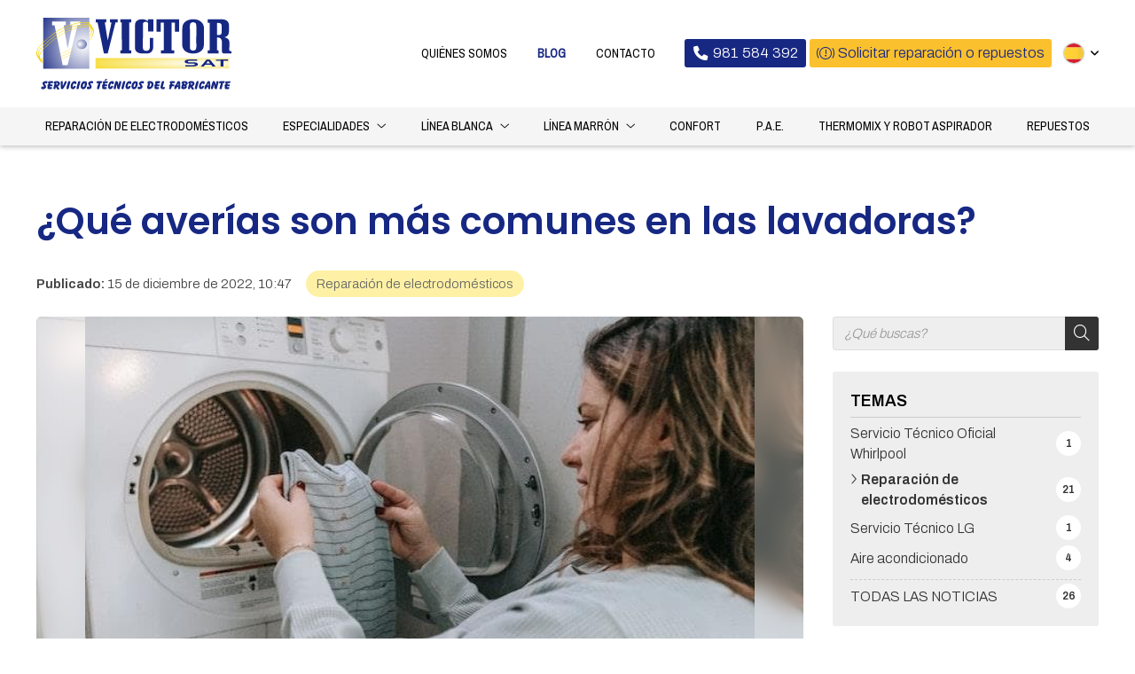

--- FILE ---
content_type: text/html; charset=utf-8
request_url: https://www.victorsat.es/que-averias-son-mas-comunes-en-las-lavadoras_fb76868.html
body_size: 25824
content:

<!DOCTYPE html>

<html lang="es">
<head>
    <!-- Metas comunes -->
    <title>
	¿Qué averías son más comunes en las lavadoras? - Reparación de electrodomésticos
</title><meta charset="UTF-8" /><meta name="viewport" content="width=device-width, initial-scale=1.0, maximum-scale=5" /><meta name="author" content="Páxinas Galegas" /><meta property="og:type" content="website" />

    <!-- Carga de favicon -->
    <link rel="icon" type="image/png" href="/images/favicon.png" sizes="96x96" />

    <!-- Pre-conexión con servidores externos para la solicitud de múltiples recursos -->
    <link rel="preconnect" href="https://ajax.googleapis.com/" /><link rel="dns-prefetch" href="https://ajax.googleapis.com/" /><link rel="preconnect" href="https://fonts.googleapis.com" /><link rel="preconnect" href="https://fonts.gstatic.com" crossorigin="" />

    <!-- Precarga de recursos CSS Comunes-->
    <link rel="preload" as="style" href="/css/normalize.css" /><link rel="preload" as="style" href="/css/main.css" /><link rel="preload" as="style" href="/css/header.css" /><link rel="preload" as="style" href="/css/footer.css" /><link rel="preload" as="style" href="/css/components.css" /><link rel="preload" as="style" href="/css/fontawesome.css" /><link rel="preload" as="style" href="/css/mask.css" /><link rel="preload" as="style" href="/css/shapes.css" />



    <!-- Precarga de recursos JS -->
    <link rel="preload" as="script" href="/js/base.js" /><link rel="preload" as="script" href="/js/header.js" />

    <!-- Recursos CSS (precargados) -->
    <link rel="stylesheet" href="https://fonts.googleapis.com/css2?family=Archivo+Narrow&amp;family=Archivo:wght@300;600&amp;family=Poppins:wght@300;600&amp;display=swap" /><link rel="stylesheet" href="/css/normalize.css" /><link rel="stylesheet" href="/css/main.css" /><link rel="stylesheet" href="/css/header.css" /><link rel="stylesheet" href="/css/footer.css" /><link rel="stylesheet" href="/css/components.css" /><link rel="stylesheet" href="/css/fontawesome.css" /><link rel="stylesheet" href="/css/mask.css" /><link rel="stylesheet" href="/css/shapes.css" />


    <!-- Precarga de recursos CSS Comunes-->
    <link rel="preload" as="style" href="/css/modals.css" />

    <!-- Recursos CSS (precargados) -->
    <link rel="stylesheet" href="/css/modals.css" />


    <!-- Para poner al inicio del documento -->


    <!-- Precarga de recursos CSS -->
    <link rel="preload" as="style" href="/css/formularioMail.css" />

    <!-- Recursos CSS (precargados) -->
    <link rel="stylesheet" href="/css/formularioMail.css" />

    <!-- Precarga de recursos CSS -->
    <link rel="preload" as="script" href="/js/formularioMail.js" />

    <!-- Recursos JS con defer (preconectados). -->
    <script defer src="/js/formularioMail.js"></script>
    <script src="https://www.google.com/recaptcha/api.js?onload=ReCaptchaLoaded" async="" defer=""></script>


    <!-- Precarga de recursos JS -->
    <link rel="preload" as="script" href="/js/postmessage_WEB.js" />

    <!-- Recursos JS con defer (preconectados) -->
    <script defer src="/js/postmessage_WEB.js"></script>

    <!-- Recursos JS con defer (preconectados). Se cargarán y ejecutarán en orden cuando el DOM esté listo -->
    <script defer src="https://ajax.googleapis.com/ajax/libs/jquery/3.5.1/jquery.min.js"></script>
    <script defer src="/js/header.js"></script>


    <!-- Recursos JS con async. Se cargarán en cualquier orden y se ejecutarán a medida que estén disponibles -->
    <script async src="https://stats.administrarweb.es/Vcounter.js" data-empid="39675A"></script>
    <script async src="//cookies.administrarweb.es/pgcookies.min.js" id="pgcookies" data-product="web"  data-auto-analytics-gtm="GTM-NGQFVC5"></script>

    

	<!-- Precarga de recursos CSS Comunes-->
	<link rel="preload" as="style" href="/css/noticias.css">

    <!-- Precarga de recursos JS -->
    <link rel="preload" as="script" href="/js/noticias.js">

    <!-- Recursos CSS (precargados) -->
	<link rel="stylesheet" href="/css/noticias.css">

	<!-- Recursos JS con defer (preconectados). Se cargarán y ejecutarán en orden cuando el DOM esté listo -->
    <script defer src="/js/noticias.js"></script>
    <script>
        window.onload = function () {
            Noticias.Base();
            Noticias.Ficha();
        }
    </script>
	<script type="text/javascript" src="https://www.youtube.com/iframe_api"></script>
    <script async id="ShareCorporativas" data-target="#shares" data-buttons="facebook, twitter, whatsapp, copy" data-style="basic" data-showstats="true" src="https://compartir.administrarweb.es/ShareCorporativas.js"></script>

    <script defer src="/js/base.js"></script>
<script type="application/ld+json">{"@context": "http://schema.org","@type": "BreadcrumbList","itemListElement": [{"@type": "ListItem","position": 1,"item": {"id": "https://www.victorsat.es/reparacion-de-electrodomesticos_cb30692.html","name": "Reparación de electrodomésticos"}}]}</script><script type="application/ld+json">{"@context": "http://schema.org","@type": "NewsArticle","headline": "¿Qué averías son más comunes en las lavadoras?","datePublished": "2022-12-15T10:47:45"}</script><meta name="title" content="¿Qué averías son más comunes en las lavadoras? - Reparación de electrodomésticos" /><meta property="og:title" content="¿Qué averías son más comunes en las lavadoras? - Reparación de electrodomésticos" /><meta property="og:description" content="Lea la entrada ¿Qué averías son más comunes en las lavadoras? publicada en nuestro blog el 15/12/2022 dentro de la categoría Reparación de electrodomésticos. Las lavadoras son uno de los electrodomésticos más utilizados en cualquier vivienda, por lo que, tener una avería en ella, causa muchos problemas y puede..." /><meta property="og:url" content="https://www.victorsat.es/que-averias-son-mas-comunes-en-las-lavadoras_fb76868.html" /><meta property="og:image" content="https://www.victorsat.es/que-averias-son-mas-comunes-en-las-lavadoras_img76868t1.jpg" /><meta property="og:image:url" content="https://www.victorsat.es/que-averias-son-mas-comunes-en-las-lavadoras_img76868t1.jpg" /><meta property="og:image:type" content="image/jpeg" /><meta property="og:image:width" content="640" /><meta property="og:image:height" content="480" /><meta property="og:type" content="article" /><meta property="og:locale" content="es_ES" /><link rel="canonical" href="https://www.victorsat.es/que-averias-son-mas-comunes-en-las-lavadoras_fb76868.html" /><meta name="description" content="Lea la entrada ¿Qué averías son más comunes en las lavadoras? publicada en nuestro blog el 15/12/2022 dentro de la categoría Reparación de electrodomésticos. Las lavadoras son uno de los electrodomésticos más utilizados en cualquier vivienda, por lo que, tener una avería en ella, causa muchos problemas y puede..." /></head>
<body>
    <form method="post" action="./que-averias-son-mas-comunes-en-las-lavadoras_fb76868.html" id="formSiteMaster">
<div class="aspNetHidden">
<input type="hidden" name="__EVENTTARGET" id="__EVENTTARGET" value="" />
<input type="hidden" name="__EVENTARGUMENT" id="__EVENTARGUMENT" value="" />
<input type="hidden" name="__VIEWSTATE" id="__VIEWSTATE" value="yyceH4gHm/fwUzGhotduec4v+pAaWgwCFrzpjJqOnxhapuohMHfTmHa4Zksj3QyRHv0U6zXD3TdP05NIdmY7zyAF1gL/TnPKtMUv8U2eskUpoAahkHayWxnmGmG233rqBOeknMbAL6o9F8iMc97QczziTo9Rxnw3wxBYGbP/rMmkKiTB7vUDWFOiW/Fih1m1JRSfMjuYwo0rdKwjmcMDKHTkPfG7Afs8wNSY5v3NXQWRFw6MtQSOBUaAEbmrAkJyU+YbJ6FoLS/z/ngMRBGoC6R1moTdXgaBvNGMvRR530ckhPpS7JkGovXk8xQwxKeBrVoPFc5i9b3d9S7biAxxT7elz4dUAH//DtuPpwoVBbUCQVJ+aGpQDF3om8YR3J4L0MxwmfL7TCkoQ1N0GGCE/TgRwTOlJf4U+nBpc/63RMqh9+3czE23TyayeMygQNoUXcggFJgeoKj3BFMjX0Jd2rIErzAukklLQ5TRtozvXdk6ViWdP0KNniPb6ZPd6kknSJ9tKEvowTib2Gg0xQwol2hz4b42mvZlynjYeo2b5uNOPgXfOyT3GPw8oQpEjfcM/lvqLmeQtTyarfC1gyQX6LgzxOb8bdw5tFTuccSAn7NfLCVvrdkqb6zmlH8XcaItkQrxcOYXp485ZG+/fkDMN9mN4KoLA+wJ/5z40Kn1J+s9mcAUVAEZ0latV7xPmCczel2ajpelReJeK7J7L2awSInlz1R/JDDHzfQ3jAcUVyG9nhaKTu7HtAlMaxEiAJgp3cg3MRH6fV5LAzwenCQfeeaA3B5AdafuaBUPVtOCA9LJf5LxcpnRF/I+r6GqSE7EqM9yMC+CbC4ctUgFicFeOkgfFz4HB8fi/14n0E5jk6faoJxFqwII0/3CiXz/qIw7chXEtray6sZhhHsGLiyfm2ymXqdapxstQzC+yJA1/ChzvY8eBsf+WXoYetvM2U+esYUdBmPa0zMyBvOPSECBXOkMcfeiRzYmFlxA5yKxmzocK8QdMSfYX9b18Mspvz1sgpQzYKyvIruERcpx5HXnMDDcz9FSa9OkqjhWUrwn4zrD68wafSx5lGwIjLqueJYVeEUvMjdQsSA5cVvb7PSiuYuZ9CEsha2v+juxMZmvYYQmGJBQ/xwZMGC0ZTBz7W2WfsiwUahhYt0tc8o2lfWNEivkEGIhGK309XQGbiwikutmsGa8eWsrpxWMhBehdsF3imyXHHSqLSOpflyd5DjdiyvtZ9LD+179xNYiUEf427e5bEeVKgLbyx4GnZBKR/[base64]/Da3SGHDWMVlfIshZnVb4ZUseBC6leJd0RN4vOnO5Nz6p9tmlbWFOq2m52dDtZZnB1rDjzv5Rtu2ixJZNYW87FFnb6JgRBwwPffuEGmScG3aj3RUexMQzZkCNaiUfVZ7twv4aqtJZyiLbPBE25lZasKx5YMFLj8p/[base64]/pFR+eA1vPzkIdHz7v5L6hFhIDs9mvMZ40Ww0cyMv7guKIdIy2KM6IUcYkIIxr0dz+DOhZHYKpMD9KgIYt5h6zMLVHT9nfENYe3q2MPtbcehgcDkIp/uEMLwtAS/BiGLzMOHWFW6kV9VQ/kJWLPAbfKJQihrtxf8wywLYE40jO3hVtaWW26rmTLE/AU9FGJ2/NRLwjawk8g1AToYLjayRa9T40MJXfKgRAciYRkhU/v0zAgSGVmkfCsSWnO3yxR72VoHlIBDZRASuLHEU3kS0jY3GFQDcm35c9N+j4U5i0wGI9t5s5LxcWXQPErOLDaLME5A+chhxHFT7t/VlPoy7WDka7V+ZFpkpMRFv/Uxn5FLFspL3pMcfNZbwQ5awVTd8BW/dyWTTjMgIV0Uc1IQclgMDgXtnJgFQwb/sb+btuSjOe5U3CghoBxV1n+HFLkK/LBNILQG3LK8+Wb7me4NMYs9PVOwXio0pYEMSBIShi8bUfKAg5yY70062mvGDjDyL6Fzj8npBAwRi4BDhrIX6TBstZzaL4MY8D4LF7aRveglcsvCQ5I2ImIeo1eFKPkPJZvSkKrGm9JBryxKr/3v4YpniXLyaQWIAMPtMB3UQ3gYSRRE5C6bIVd9kyiy41xE5TFeaX3IKsbAPSDrPup/coqluqvdzT6prKoZ/qexQxajmDIodg60Ewb7lF+q0MZXm4jSwDX3Omt59rHrKVRMoFWMqcw6/bPYVk7JZCKv6NDWvKCcAleq46kuTscUYX75PGQqRXvmmh8Ex68+Bv/FIXpgXDKRgWiMOiLy8TNXwVP6+lr2I9hURgKicWlDJUpgzPcs1YLUqQmESzUFGKYInYKIa5V8mEFJwX7xpPqlnLEoL4j8TRRlSYt4jsk5HBfn5s/tU66UOEHJbYdTH6D//IwwBc6sJ1SYqDj718G4o7prHm5RqSKDwFJaZVOphpW4TpK3lG0wkRSBGPwrTnXM6P/HI3lvdhcSuBzU333LaAZgEjlwE3OqSBM6+JVfnwDc/vr/puf4TZ8KXGAMxzD0lBxIY6ZKrZ39ikoZ/GLuh9TCfNcMdu4Y76ftdYtmezoNlWNzpS+WZqnu4clWWuel6DlInfpwo6ZSCimy/QtDOiBko7xLIZvCyTXVLE0I3pShSJOpfBq5jPzKSmr6HArv62YeN2Z1qAdwruELMbz7vmJ2fXay7P39joAaCzIpWaQRIJhNCdJdIc4NS4oJZzwI7bhG3SopqXFOJ9WeaycxJzUo+i0U/lbPq5s8Jh52VrMscWGtwILj5gn4pc4cmsD2YOb+5riwxbUqgCVGOWiPGX7FknDEnQDaCiiHNpnr6UCeAylw0bf6RbYRk7/VRMNN4Gx/xo4uTSL8hXUa3AWQ8eB/m/llVlnqcIGKjmaP/QFQjtU7qpDKiCuhkry+V2vgMtpzbeFd3X/NgT9K0x/k0ua4V5aQLVvx9enlj6x3KFTIRwP5dp/WWBgNnX65q5n0nvussnNjPCR05De0b1SwlTI/BM9n2zLU+3AYrkCFp+AfaXir3f1DmFdGoMRsmNAG6OCXoLr2ZEsOMEbjquWp64ROia/I3XUs8hAPzLbO7RMz6mCtVGjgiyhADaDePyRL6VHjTYHyzyLU9jAQRjZ2IDG9jj8pELX36qB+y5fa/9GDRmfjoOjinorS71d+N1rD5XKskdyUgI36xbLNv55dIeMXOqNrk+caEg9gQIxYff+Uf1WTLgz1ekr3HJw3q1WNhVl/1Qkj0LXGrjxq/qRSgNAYeaZmicHN9Ur5aVEHTa2Cgq48IF38FFzgoPIyd7k6Cpn5BWsSw/ZtWi7lEEdXZn8E1jA7NF6l1hwyB/f9hiLlIKdt/8jeu46STKH1XCReqP7hcaymUqFt8FdTv2L49mBjQNMVQRCLDqKgdX2iQQUvsMYllhb0pBeNzbl7/ua3tOUAE1etb+XH/9NDsg6SEBieasTFDVZqJxiAyC76IhktCjtAs/OE42WMbKf6B6jbVKkKSUSju8GOdQBzwaBLv7yyBJ68Hw4FzrseD/8ZwNFt8PeJyKNCBQrUs+MJR/sA1OlwPg6Xeqx+khxYY48TFwE9V1iWCC0e32rYlTrzQj45wyMIps9OuBpgu93AWozmacg5zPBg+CHvxWYJM/suoDVnSHSKcengjlxdtKZCX1w1PQXF4hNv4bzAgeTlhqffCQvSSmu/15HgOlYUVHIB87b5dALqwgCVt4dTc6+yKNxlSsa8sqkjQG/ubi8/PVqFk4qD5BZgGP4/BBDscYPgS5CohzdyRQuAcvDY0IEMObO0bE0NmFF+YFcUoDkpFjYQNggn/al2UXSZqUEZ+IWTDkKLH9K0XVXZTpjM/BXpKHUUO3m952C9BAlkoS6DtxDTxlbtL96cgYndnFoTN2ke/[base64]/usRCvSkOzLVUuFSZ4oCrI1WdhTnsrXaMgn7Vb3y1mFEEacyd8YXYyB4TxM3mgpN5CCvCYSPJ/+Kvodkb0uYoakUcP13N6Ft8To080WACqvvpCsC4hSlPm+XjwHKp0gy125CvwnF5CAURT5jxRBbWYzJfoh6/2bu3eBGSQb8/w35EIR9ESfaho1YlmTzEQFwGKTiOncTdROuM5JhVU0QZgB6Gbk8A7SLf6WryRzX9FUUJjhbTG+MKXhSonijyt6rnuKUkyeMG3PRZjhP/hAKqtC54MUtPTu9e96CM4kfPhupbnpJ+QfoTdj+HQfIq2Q1jIag+bRmfX7Wm6Pdsp7SXD6qUdDRYFxDZoXp+u7pGgM4RbzjCKvA6Aamt6uO2YJv1lytUM/TmVWF1YWgSLoevvX95ddFq1W1anAbd50/aQ/DsIbnP0dqO3RDlfK7wUUE1QyIoEFH6AXv4FRKG0amO2xV4M/7iyK+lWpxfxoCy6PCR7GwXZabjrXSf0GruGjKVwDhBTrCkOnJC9YPZocA5o4yRLA9Dh5fchSCW53btJb0IVlDkxy9TvjkU4RCa529Jy1dRVP5SMlSSQFBOMNIcvrqeAKdqIQwXm21RvBihOnrH502/EGgwAxln0OQfryZm+cPleiYGDYlLs8SF+IY9shUxpYKLnP3uInAmD05zINhSpMLXw9QCIPSocqYOU7SGA6MCYDfjiiyKsmScBMJVu5zjffUShc9R/YPP1ylBgx1tijsWN714CfwxGRyt4O8YjN4UObdrzSbkynkWEWx3q/91xymSE9a+aQo3iwKim9ki0thyLeXrZxV9IM4Y2vqk2tZBxcBct7Q/8JioRIV3YONcGWDAvuFG+Q+trrlgzRMC/ViV0iktrvLZyNh/g+paTp7QlTbBO34QKn30M/0l1GZmrIcMwE71n7L6NpvsR8O/x14rA2SloPbf1i7DuXPFwLBX8ro4KnCUccT48Sk/mF/AyFim89stvX5GzBszIlmIZ7+DW2xXDzWs4nnuq/8134rPkA0QteaURWL9QQi+/4htgfjLl2SQtK044zOawo0/dshfl4U2B+Huef8iw1y3Lzz2JoAthK6p9StBT0KDX3JUZs9h3ljmI/+sZkaZOmovBKGR/FKVuWf7bwvNeB+j50nsDXbLHU75LAjKv4wLnRN7f+jJ14ggOGm5YQcaz3NpUF3C1qBh4QOM4znHLVW08We+HlgQdrKepPLbQm2yYUd/J9irNB0hCAIQjY7af6+bV1rXeD73FMpDPJCd55nxEhnIHqd3ewa7rNB+ehRZE7nyaQveXoOmOdOzhVpsajQBdqcjGg1vpzGsIpYSF/dg8gKa4wCGSLWiauzELWEe1Jm0giOt/1gP7h/ctyilFQWV4aRnHo1EEXaqQVxgbb5exF0D8z1Uk820HvKrjbQFf5/[base64]/5UGOhcvxqnNO5DpMgKR2M+qypeg3HqvU/7yT/4qT6JujTjbW+BJfxNb1+YbN8nEHIemXosEvx6GDgJPaD00MJKf+p47blzrppmN0DUbXkabzNEY+pNe99/D6EoIMfaTVEMxkEMpn+uhzG4wslkTT5HOxwFKRHQVJA3DV/lJoqDskdSqzcfcbfPFHjp5iBu/2b5uPRa3PtDIJF7Hmly9VX8rinnuza5MGDHnZkMATgBEqRPbFGzQGmsamQb7iv0k3KDrCWfUagOwwQ6AlWE6TEwySR4CRJMM1kP5uBbr+h52putlihgTDc/N0C1SPod1gvmQtAAZaf/mlUuco1C2un9IOXjNAHzrr6mOr2SgbYfOReypnPQ+IgpOx5NOap5j4rKdSUUTTV5FivphubikEdNGzNl9Ne5w3PYgWPqwP3yxP6hOUgV0QJhM4oNmyXAWK2LVLw2g4Cs+MJvoCsLp4w7HYM2tZZT32dmV3JWrMy6QQa8qRmjI7E/N9ooOXIsR2qioSzilbJSE3Nkzp4hF7zR9SCgcxlNRnPVq9eZCtrKi+22T7+uGqui8SndJITqVujRZZbhSEjoNbuOrBiirEDLwbrxR/RuMl568dMJjMoPrzOSIufy4cfq65t0E0Vy7huT4nwudRTnVlGnegvSEqoh3SnIATQf8QqlzQAcZoPdPcA4WQlOfoWy0aJKRhGAuHx1IgtyJntMlUFlEARftYq2Hc6okWkJXlTOEVYy/krVK4aGBHn+rmIYWCbm8SG19FA1cfBq66urYIZoTWtlxAQh0vI2X+Fgwm2yvKrGFPU1hhnn4PzDFRFwhn8a49QN1ILM6XXHvXHa9TGDdPqU/Saa8EWllR53t2J0RnmkffGTvtWIYEOfQEOHFIWLPHGUKGLIbsRzSN/A38Gp1lc4ERD1BSrx6xYfOXh4CL8aYURhzu/bcyxuAj4z0ctsH1O7Ed12Ifw3f6ZwZz61E0taV2nIJuh7Q7BKIEZ4+Gf52wPW8hVdJnrUpL2tYyCskGScZSOoMWVAV+5K4F5NFWex3fgXK76IWOL2PgGG5WCkZXg0sd/NnEwPhPkw00s/vlrXhpIkwoaLAiAFxczjo6tHXDo+Og839Hn7hs6SFWHlos+SiNg+CqSYUhaobzbBz7av2NEjuFX0El+aiCuir8YY+BBctZXTzaBwIJ/pAZLuqZKpyDCwoTZJk5p9MZOcmJsvXxO+wRiiL26fbIL8vCEk+CcF8w6KCD1+h0T2R7oqRs7F7i/[base64]/6LsH9DATMrPR0Wv1V7g0701s8gkeC3UsKcj1tmYFm/PKUxlO0F+2oCiT/M5bZuDMMHJFsr/lbcqq/xNsE64Dueymtd+DoY4uH0cahKfjl/LetUs+KJuSgRz9M7I8W/H/jtZKoAa/x3V/jmnT6P0qA2SIuADuv6hRvWaXRe5kXUZUPI6FTJE9/PfvgZct08noq9apVs67JXM0SQgEk9BuLTOc03WVzwakmqy0Fn4y83agt3v+0Yt6d6K/ph68iT44lC1TptaOlzqMXk31agWiivN7C8AJyskBylyifyjz6L9FFOtDTfHkfwlZHtbV49FcUF1joHY4RE/3pTC/xdF+b625tX1u3zUg28jFhKxgnOobvavN/H8SPQULFvajDe4gy0qIWkz37tIgBTkpaHFX+RLqprpIpGrJmdTso4estzxl2y1byT4Vkpia2QHLlxkO+vuCXNbxZngmw/E5efQn4jrAnn64GImP+LUcqTYiKOiOdqVOUXzV75SBLVZiwgpbCsv/IwaVFh7SkjcGcmw/[base64]/bj2WzNa6L4pXy2x24eEp8b9TgPm0w6ckDRchd0SkTsHJTTk9Y/bhzP1fuklWVi/QZdfXRgQGITafD8JVZJbiRp8luVMhs8MGrDOWaz/SAcVVykzDssZiVFXKrr4gssJ5vab5U+bAE7i2UVMwB2CX/dS3uV9Gh44Gi+dTWfPA5YGz1RpDwFs6ppNl7KWbEntwDJCaWuMGTrE4c2K/CWj7hlY5l9Rch1Fv4Dg10wl95bMpJAsDl6TOfxK6StkZ82yu4U34NNiQpORYk3rYy0iZgpB1T/LatelQW9yX857RXoVoyTSpnPKw+MQW9ia5+IFKeAdOs98+jURbVzUbh+4IxN9xwWRROEaDyXbihfIYolloQsHSXR0zEwy6zfIg9Or4Q33W/cFgJryX/Dcl5zbEFllFeXfIS0qkuqF6K2RYSMNOwvEAozrfQXbbsK9VaVFy9WObxdtzp2gxiVh7tGMV5xZi/G1POaQHk9Isok2OnsCsDlJJT1uFSUt2opUdC0/aWHdSuySx9uCIpqNuOAiar79jXkZ5HgUCcJcATxGX9aLbR+IAhQzlXtxrqMhVdyIjxb74gD4KuQsh+rg1cqEhkiE1UAEM3+kO/kppOxZSzRNefZcNPjBh27EZTmNNKkXmNlOWzfMh5TM1RZMTfObVQ0aJpdY6jo/[base64]/83YfMX9psd+Bhu0/th0Ns9WnNleMle3Ny0XeBpYM7PGI41BMaBgyexVoEd4xtwYrSO/RSh8wAEqYCismNuTsOye0valIJke3KBwlGdiDc2X430IyJ0ees6zsffVNumhHf1qjVkW71wf3I5rHMZRD24sB1Iw8TLh2SfSaXGL+4k07AXFbY6cEu/xad7i5pGZlnCXZYtu1IIX+45Kv4qej73MUlxd3YNx+4zeh8oq8tbsyhaJB1QfhhUebrTxvrZgJLZvutA8Wzmle+uuMbYPtGMVHBIftxDtvS4JrJOe+TkgarTVSDCGUlzei6jarP0HkwVKYCqbacutn6gpv2CDXx2A2zG5YNYa7bm9vPAeEJv6iD0+nBp7une/2bH4xx18ELj4sQroZjulFG01k4hfHpONpDfDCbkFtLqYvqnpMDeIqtmpvnh2bPglCSuG6RY8M9CXeK0/ycnjZ6v4Z0utdsuH8GcVn6QL6Z1WokY/fPP2JT9peG4jQe4W8fOD0+YQMrblOoFz+Dqyzwd2TuGjAZnGNMT6OSFNF+INwX7Q6elYMnhm8/640wlhCEuBbNxSG6vAjk9fGQtPuB3hNZBQH7jm6yv0Z4qhn48Ae5D88WLpR7iWvG6hkjBr37LFbD6LyIj3XmncaVKHUF2kCaT286zklizN+jw/MLlzI15VLpj09Ju8T3W5wIqTllqzOEYVx8uc8ZSNRdfxPyBNdu63WN+16TElkCmnAxR+Avhtex1eQjUuMD5X6YEYQZRLuhDD+heUaMD/UTS6PKVV4KqxYDWc1wv+wBpEHv/zN0VfED/i/fUTqNpl1/ygA9GgnB1STd+GO1TJNoM1gvibJHlinFnbJDBHiz8EKBKUnHQK34yRTJUmvzl7mQrESQjocsbJP58nN2EvH5SkeY5HGFq/iSgwFvfrtka/jjbGMnJDUoh7q6RPht7ez0Bd7uTPJPJI+Wbse2IlMOnKXrwcFYy5mWy7Hk0ZRdlbRQEXDEJofxcd9Ji6yMAkQRg7KPocCtPwrsCrNF2PoI7bIHGZW9FTw3T/1C7+nU3AU2YqFmRsnbYRmHtW0+vuy6LC+PsHc5mbya/xUadKW6iA8Ah1SKv6/8VglLVKr2BUnIUhmN2+pHn52mM78CLRFJj8nf2ira88eGxOHQ3DKKsJ6PYF/T0wXo9GmvAdPXbnOIBDsgUb6KKa4yvgpb3Sg5edF0B7orF11OVT0Iu/WX0dgBuKrb7T264wzLOI9V7vJAiq9nXDl7h8KrZJ3qfYVwnERDLo7zuZxsViB2sWdyJbZtHnegrGhDNGWS8/PAPZ7aoV80QVf6mKNIxSwMk9aZkPLKp6dwoJKOHg4u0Z7a6G309Mll9epvRN+CrgV5rZL/hEp0mDrLxy28gjZMRrJYp2hDVDo/VHH+PAy19MVVhlN27C20xY/dd91Y3Kr0FzajtERdtvVzt+O6l1kADUcCcqrQuO5xGJf0SD1gF/n1wVGauKCQX8u8hJGnEBnR0X9cE58tsUoRqIlcnNll3E/l32x1/JSy3BSfg7CMsaRovQvm1/7rszVqKe9uwHGcmb8SeMsMbr5n7ZJr2dJSve7ryWkhwG9+APIFsvO7VQnlRvhkPL7gOI4BStFki5shfceB8zAzTjancpkQ9moYhfUVZzyNF1EdhQv/Ibncmigkx6caGi0i3wZHlGoSvF58oQhb+ixJnBds2mxLO/p764ecNofmfGIUt4IH02vLzwRv7dj4IFog3hb+89k+xGKyfQqIcLJxAESa4XQuTFehZ0m3JuH422GpxNaQfrmJui1qZEmIBdDipTFXB4xPF+miL/VAFDLk1iBeGUyDwxINNT+6sC0be6KiJpizmo1H/UDe1+DcQ4APtdqJZ+5ojrgdKeObsg8rCGye1HsGGXQ2XY30z7VjeFILNiEgCiJJiXZzZ+tj9Pkf0Rw7xA5It+eJFxtp9AFFF79TsvBwK51AgrC7zSIPzRdIh84Cw+NcCIkpV2ZI9vE7FPdFcabhz9AnoxKutixEKDeMcGBo4iOMb+SbsoPquDeFFegHtqrTdRc1dV/QFEuInhUgloRG/GcGTTg3CAb2qajqEL5T/EQcnbBhc7iK4in0pXRpS+6IUr7iLNypegumnYd8Jras4aTtmUF/Vd0dQ+zIhziwSXo57f0AyYjR07n0N6k6wevVZY8/9eNR8HRQxwx+SX7X0Ya930WsZ1zDHKrW4ZoEOG5aR1efjTNajFyiSFzc1ai+DKy9kgvCVWc9FXqRxDFrCUGaGWs1Y/s5OU6VRh5Gm+xH8Ll4hkfnc0CGLiZN2FhHfd1skPQgiAnc/UX0FxU4it2p9Bg2ryuHB++HldUKo7QRghePeNIwqVASo3P4qc1X8w39blytUDbn3H6juQD22sH/dQ1OIoSJlPPw8sN4NSxftEDCYizD2YPTNNNNkHdeL6xTOd2V30rmqEicPMDUq5z6Sh9na+H6Zad6sfDSjPWWmUmku3v/K6kt3sDqgUktmd6FhgvQVxyZxnAl1QCGmWZDFrPtBuwoTZ4FrkzH0mW8hob3Ir/ggX/8kjhypLQrSf9oXWyPomg6de9dlDQZFnE62J+YM17b6KGESgajZvvp6GQOzlNK6dtWaxqDvoJarnZU1/l5kixP7X8ZWSi+vw5HAqkSIo8xDH6lJYCJKu2Yo8/[base64]/+uF6Cd++xe8CVj8F7KBut+hv86UFdpP9pBBySkuYeUJRd5cp1Y6sXI5huCwX0MDafWSwLJNHb4yX58p+6EqG5omlYHcNOfDb3MaOwJT/fXVtoi7IMv+AnnTicUQtyrhgHrJa+H9tTD0kPSpuN18xBfyptznWn1Ud82g36BuinuAR9o4jUgFXSpJqlB99eoFPo7dfVS8HjqT2eCzAnVDTLLKrQ/[base64]/cZ4WESyoREkp3n1Y8QU3slzWHdXmeyULCH7Dckp84/Pofv6Lr/5ykDOQSjsxRRMIMD8LGaZ+k8r/F9k/G1Ch8qhXTOUtr/uxrZLUYuJGv9MLTUZEvX0+vTq5kQ/kz9xNTvjqTCfLE7RKjdAJDvjicGOtVfnE7BTdhCjfVjzMP+iorMz9uV/BfeGv8ypbpN/GSmgCf6YB9hJykwbxzy5caRdUC3MYt2WLHTeBx45kvatrjQK+XytR5swP14EwwSwRqETexaPE6yb9NVR4rkxA2BWJuwwLavUoyKEu8PAH1tL553NsSO3Zb/KySspe/qf4EyrjFFwGiYNkfyMQpBsgAZPQEMNepSFXCpokDBVJSer2RhFOu0bOnMQouFvHtseiLLwKEAGjaWZmXbbAzOpsW1AW6DQAn5ov4JhqpZe+kEVBTLPeXgEWzSEBBZVy1/6sIkGZOvJ+PV2Fk9sFjsgwQ1hGnVGXlxdiDA4q2+AotxMi94cYdpJs1Gmhwpiu3fWbG985STkgenZYG9qulBhLH/m/BEgtQrgHT6Pj9kPP/HZjP6bT9Ck6WJtidXZLar+onFMMKXVBUbGPpSmJAx5AkFVUkjCbT19WpSpG8TQzEc6vjsmBtsl3lA+CDGtB+RHZDkLV181WLUlTenR4GYGxkJLCXVQtZZvJLD7JRa9EN2MsKN+hbOg3se7tggvHBktpfuM7Fc6+3a/mZOZriK3h/s/l9Y+wYTgGTqo9O5HrVdTRcglC1l0MVHk60w9xDRi2X9J1iWBpMXnPF9cprKohjh+EhRz4/ZkVXiUnfYqqmOuBaVUGjdRYcS5ICQlX26u+D8ZSm8qacCWnw5cIlri7cGnS9S71vrtj47BQjSqfqq2Tib0YAkQxr2QCEgWRtgb8U7X4iUZXqOIhsrdBDJvt" />
</div>

<script type="text/javascript">
//<![CDATA[
var theForm = document.forms['formSiteMaster'];
if (!theForm) {
    theForm = document.formSiteMaster;
}
function __doPostBack(eventTarget, eventArgument) {
    if (!theForm.onsubmit || (theForm.onsubmit() != false)) {
        theForm.__EVENTTARGET.value = eventTarget;
        theForm.__EVENTARGUMENT.value = eventArgument;
        theForm.submit();
    }
}
//]]>
</script>


<script src="/WebResource.axd?d=pynGkmcFUV13He1Qd6_TZNAGmBfmurlWvt_8CI4Wt52r3RFlrJjSWf6rV9n4lHcWRtGQLFqhUPBuObPg7yL-Dw2&amp;t=638901608248157332" type="text/javascript"></script>

<div class="aspNetHidden">

	<input type="hidden" name="__VIEWSTATEGENERATOR" id="__VIEWSTATEGENERATOR" value="3B56E84A" />
	<input type="hidden" name="__SCROLLPOSITIONX" id="__SCROLLPOSITIONX" value="0" />
	<input type="hidden" name="__SCROLLPOSITIONY" id="__SCROLLPOSITIONY" value="0" />
</div>
        

<header class="header header--sticky">
    <div class="header__overlay"></div>
    <div class="header__container">
        <div class="header__container-inner container">
            <div class="header__logo">
                <a class="header__logo-link" href="/" title="Víctor S.A.T., S.L.">
                    <img class="header__logo-img" src="/images/logo-victorsat.svg" alt="Víctor S.A.T., S.L."></a>
            </div>
            <div class="header__info">
                <nav class="nav nav--aux">
                    <ul class="nav__list">
                        <li class="nav__item"><a class="nav__link" href="/"><span class="nav__txt">Quiénes somos</span></a></li>
                         <li class="nav__item"><a class="nav__link" href="noticias.html" data-comp="noticias"><span class="nav__txt">Blog</span></a></li>
                        <li class="nav__item"><a class="nav__link" href="contacto.aspx"><span class="nav__txt">Contacto</span></a></li>
                    </ul>
                </nav>
                <div class="header__info-inner">
                    <div class="buttons buttons--bg">
                        <ul class="buttons__phones ">
                            <li class="telefono"><a href="tel:981584392" title="Llamar a Víctor S.A.T., S.L."><i class="fas fa-phone fa-fw"></i><span>981 584 392</span></a></li>
                            <li class="mail"><a class="open-modal" href="#modal-form" title="Solicitar reparación o repuestos"><i class="fa-light fa-brake-warning"></i><span>Solicitar reparación o repuestos</span></a></li>
                        </ul>

                    </div>
                    <div class="header__language">
                        <div class="language">
                            <span>
                                <img src="/images/lang/es.svg" /></span>
                        </div>
                        <div class="language__modal">
                            <div class="language__modal-inner">
                                <div class="language__modal-close"><i class="fa-light fa-xmark"></i></div>
                                <p class="language__modal-title">Selecciona tu idioma</p>
                                <ul class="language__modal-list">
                                    <li><a data-lang="es" href="" title="Ver la página en español">Español</a></li>
                                    <li><a data-lang="gl" href="" title="Ver la página en gallego">Galego</a></li>

                                </ul>
                            </div>
                        </div>
                    </div>
                </div>
                <div class="hamburger">
                    <div class="bar top"></div>
                    <div class="bar middle"></div>
                    <div class="bar bottom"></div>
                </div>
            </div>
        </div>
    </div>
    <nav class="nav nav--left">
        <!--
            <div class="nav__language">
                <select onchange="location.href = this.value">
                    <option value="/" selected="">ES</option>
                    <option value="/gl/">GL</option>
                </select>
            </div>
            -->
        <ul class="nav__list container">
            <li class="nav__item nav__item--hide-pc"><a class="nav__link" href="/"><span class="nav__txt">Quiénes somos</span></a></li>

            <li class="nav__item "><a class="nav__link" href="reparacion-electrodomesticos-santiago.aspx"><span class="nav__txt">Reparación de electrodomésticos</span></a></li>

            <li class="nav__item nav__item--has-sub">
                <a class="nav__link" href="javascript:void(0);"><span class="nav__txt">Especialidades</span><span class="nav__down"><i class="fal fa-angle-down"></i></span></a>
                <ul class="nav__submenu">
                    <li class="nav__item"><a class="nav__link" href="servicio-tecnico-whirlpool-coruña.aspx"><span class="nav__txt">Servicio Técnico Oficial Whirlpool</span></a></li>
                    <li class="nav__item"><a class="nav__link" href="reparaciones-electrodomesticos-lg.aspx"><span class="nav__txt">Reparaciones LG</span></a></li>
                    <li class="nav__item"><a class="nav__link" href="reparaciones-electrodomesticos-samsung.aspx"><span class="nav__txt">Reparaciones Samsung</span></a></li>
                    <li class="nav__item"><a class="nav__link" href="servicio-tecnico-delonghi-santiago.aspx"><span class="nav__txt">DeLonghi</span></a></li>
                </ul>
            </li>

            <li class="nav__item nav__item--has-sub">
                <a class="nav__link" href="javascript:void(0);"><span class="nav__txt">Línea Blanca</span><span class="nav__down"><i class="fal fa-angle-down"></i></span></a>
                <ul class="nav__submenu">

                    <li class="nav__item"><a class="nav__link" href="lavadoras.aspx"><span class="nav__txt">Lavadoras</span></a></li>
                    <li class="nav__item"><a class="nav__link" href="frigorificos.aspx"><span class="nav__txt">Frigoríficos y congeladores</span></a></li>
                    <li class="nav__item"><a class="nav__link" href="lavavajillas.aspx"><span class="nav__txt">Lavavajillas</span></a></li>
                    <li class="nav__item"><a class="nav__link" href="secadoras.aspx"><span class="nav__txt">Secadoras</span></a></li>
                    <li class="nav__item"><a class="nav__link" href="vitroceramicas-y-cocinas.aspx"><span class="nav__txt">Vitrocerámicas, inducciones y cocinas</span></a></li>
                    <li class="nav__item"><a class="nav__link" href="hornos.aspx"><span class="nav__txt">Hornos y microondas</span></a></li>
                    <li class="nav__item"><a class="nav__link" href="campanas-extractoras.aspx"><span class="nav__txt">Campanas extractoras y termos</span></a></li>
                    <li class="nav__item"><a class="nav__link" href="termos-electricos.aspx"><span class="nav__txt">Termos eléctricos</span></a></li>

                </ul>
            </li>

            <li class="nav__item nav__item--has-sub">
                <a class="nav__link" href="javascript:void(0);"><span class="nav__txt">Línea Marrón</span><span class="nav__down"><i class="fal fa-angle-down"></i></span></a>
                <ul class="nav__submenu">

                    <li class="nav__item"><a class="nav__link" href="televisores.aspx"><span class="nav__txt">Televisores</span></a></li>
                    <li class="nav__item"><a class="nav__link" href="equipos-de-sonido.aspx"><span class="nav__txt">Equipos de sonido</span></a></li>
                     <li class="nav__item"><a class="nav__link" href="dvds-y-bluray.aspx"><span class="nav__txt">Dvd´s y Blu-ray</span></a></li>
                     <li class="nav__item"><a class="nav__link" href="monitores-de-pantalla.aspx"><span class="nav__txt">Monitores de pantalla</span></a></li>

                </ul>
            </li>


            <li class="nav__item"><a class="nav__link" href="sistemas-de-calefaccion.aspx"><span class="nav__txt">Confort</span></a></li>
             <li class="nav__item"><a class="nav__link" href="pae.aspx"><span class="nav__txt">P.A.E.</span></a></li>
            <li class="nav__item"><a class="nav__link" href="thermomix-y-robot-aspirador.aspx"><span class="nav__txt">Thermomix y Robot aspirador</span></a></li>
            <li class="nav__item "><a class="nav__link" href="repuestos-santiago.aspx"><span class="nav__txt">Repuestos</span></a></li>
            <li class="nav__item  nav__item--hide-pc"><a class="nav__link" href="noticias.html" data-comp="noticias"><span class="nav__txt">Blog</span></a></li>
            <li class="nav__item  nav__item--hide-pc"><a class="nav__link" href="contacto.aspx"><span class="nav__txt">Contacto</span></a></li>
        </ul>
        <div class="nav__info">
            <div class="buttons buttons--bg">

                <ul class="buttons__phones ">
                    <li class="telefono full"><a href="tel:981584392" title="Llamar a Víctor S.A.T., S.L."><i class="fas fa-phone fa-fw"></i><span>981 584 392</span></a></li>

                </ul>

            </div>
        </div>
    </nav>
</header>

        
    
    <main>
		
		<section class="section section--comp">
			<div class="container">
				<div id="form1" class="comp-noticias comp-noticias--ficha">
					<input type="hidden" name="ctl00$MainContent$notid" id="notid" value="76868" />
					<input name="ctl00$MainContent$imagesettings" type="hidden" id="imagesettings" value="0,640,480" />
					
						<!-- Descomentar en web multi idioma -->
						<!--

<select id="languageHandler">
    
            <option id="optIdi" value="es" selected="">es</option>
        
</select>-->
						<section class="noticias__ficha-head">
							<h1 id="h1TituloNoticia" class="title title--1">¿Qué averías son más comunes en las lavadoras?</h1>
									
							<div class="hpag">
								
								
							</div>
							<div class="noticias__ficha-info">
								<div class="noticias__ficha-dates">
									<strong>Publicado:</strong>
									<span id="spnFechaNoticiaAmpliada">15 de diciembre de 2022, 10:47</span>
									
								</div>
								
										<ol class="noticias__ficha-topics">
									
										<li>
											<a href="/reparacion-de-electrodomesticos_cb30692.html" title="Reparación de electrodomésticos">Reparación de electrodomésticos</a>
										</li>
									
										</ol>
									
							</div>
						</section>	
						<div id="ficha" class="noticias__container">
							<aside class="noticias__aside noticias__topics">
									<h2 class="noticias__topics-title">Temas</h2>
									<nav class="noticias__nav" id="menu2">
										<a  href="#" id="pullcomp" class="noticias__topics-button"><span>Temas</span> <i class="fa-solid fa-plus"></i></a>
											
        <div>
        <ul class="blsubm">
            <li id="liCatPrin"><a href="/noticias.html" id="aNovedades" class="todos"><span id="spnCatPrin">Todas las noticias</span><span id="spnNumNotsPrin" class="numNot">26</span></a></li>
    
            <li>
                <a class="" href='/servicio-tecnico-oficial-whirlpool_cb30689.html' title='Servicio Técnico Oficial Whirlpool'><span>Servicio Técnico Oficial Whirlpool</span>
                <span class="numNot">1</span></a>
            </li>
    
            <li>
                <a class="select" href='/reparacion-de-electrodomesticos_cb30692.html' title='Reparación de electrodomésticos'><span>Reparación de electrodomésticos</span>
                <span class="numNot">21</span></a>
            </li>
    
            <li>
                <a class="" href='/servicio-tecnico-lg_cb30726.html' title='Servicio Técnico LG '><span>Servicio Técnico LG </span>
                <span class="numNot">1</span></a>
            </li>
    
            <li>
                <a class="" href='/aire-acondicionado_cb32000.html' title='Aire acondicionado'><span>Aire acondicionado</span>
                <span class="numNot">4</span></a>
            </li>
    
        </ul>
        </div>
    


									</nav>
							</aside>  
							<section class="noticias__ficha-article">

								<article>
									<div id="dvImgCont" class="noticias__ficha-img" style="background-image: url(/que-averias-son-mas-comunes-en-las-lavadoras_img76868t1m0w640h480.jpg)">
										<picture>
											<source id="srcMaxImg" media="(max-width: 640px)" width="640" height="480" srcset="/que-averias-son-mas-comunes-en-las-lavadoras_img76868t1m0w640h480.jpg" />
											<img src="/que-averias-son-mas-comunes-en-las-lavadoras_img76868t1.jpg" id="imgFotoNoticiaAmpliadaOrig" loading="lazy" title="" alt="¿Qué averías son más comunes en las lavadoras?" width="640" height="480" />
										</picture>
									</div>
						
									<div id="pNoticiaDescrip" class="noticias__ficha-desc"><p>Las <strong>lavadoras </strong>son uno de los electrodomésticos más utilizados en cualquier vivienda, por lo que, tener una avería en ella, causa muchos problemas y puede trastocar los planes de las personas que viven en esa casa.</p>
<p>Este aparato es el típico que debemos arreglar antes de comprar uno nuevo, ya que, la diferencia de precio es muy amplia.</p>
<p>Los profesionales que formamos el equipo de <strong>Víctor S.A.T</strong>., empresa de r<strong>eparación de electrodomésticos en Santiago</strong>, podemos destacar las<strong> averías más comunes</strong> que suelen presentar este tipo de máquinas:</p>
<blockquote>
<p>El centrifugado es defectuoso</p>
</blockquote>
<p>Esta acción es la que consigue que nuestra colada salga más seca de la lavadora, por lo que es fácil detectar esta avería. Si vemos que nuestra lavadora termina el programa y, al abrir la puerta, la ropa está mucho más mojada o húmeda de lo normal, no dude en ponerse en contacto con nuestros técnicos. Al ser un electrodoméstico de gran tamaño, los profesionales de <a title="Ver empresa de reparación de lavadoras en Santiago" href="../lavadoras.aspx">Víctor S.A.T.</a> nos trasladaremos a tu domicilio para poder reparar la avería independientemente de la marca que sea.</p>
<blockquote>
<p>Al final del lavado hay agua</p>
</blockquote>
<p>Lo normal es que tras sacar la ropa del tambor de la lavadora, este quede completamente vacío y, por lo tanto, no haya agua. Si en su caso siempre encuentra restos, lo más probable es que tenga algún tipo de problema en el desagüe del electrodoméstico, avería que puede ir a mayores. Le recomendamos, que, desde la primera ocasión en la que encuentre agua en su lavadora tras usarla, se ponga en contacto con nuestros técnicos.</p>
<blockquote>
<p>La lavadora hace mucho ruido</p>
</blockquote>
<p>Otro de los problemas que suele aparecer en las lavadoras con el paso de los años es que durante su funcionamiento haga demasiado ruido y, por lo tanto, moleste.</p>
<p>Este fallo puede ser debido a multitud de causas, por lo que no se preocupe y póngase en <a title="Contactar con empresa de reparar lavadoras en Santiago" href="../lavadoras.aspx">contacto</a> con Víctor S.A.T., ya que nos encargaremos de eliminar el problema.</p>
<blockquote>
<p>Existen fugas de agua</p>
</blockquote>
<p>Otra avería muy molesta y que necesita que se repare cuanto antes para que el problema no se convierta en algo más es que la lavadora tenga fugas de agua.</p>
<p>Esto también es fácil de notar, puesto que durante los lavados o al terminar veremos pequeños charcos de agua alrededor del electrodoméstico.</p>
<h2 class="toc">Reparamos lavadoras de todas las marcas</h2>
<p>En <strong>Víctor S.A.T.</strong> contamos con muchos años dedicándonos a la reparación de electrodomésticos, por ello podemos arreglar averías de aparatos de todas las marcas.</p>
<p>En la actualidad somos <strong>servicio técnico de lavadoras </strong>de las principales marcas como pueden ser AEG, Balay, Fagor, Bosh, <a title="Ver servicio oficial de Whirlpool en Santiago" href="../servicio-tecnico-whirlpool-coruña.aspx">Whirlpool</a>, LG…</p>
<p>Independientemente de cuál sea el problema que presente su electrodoméstico, no dude en ponerse en <a title="Contactar con la empresa de reparación de electrodomésticos en Santiago" href="../contacto.aspx">contacto</a> con nosotros.</p></div>
									
									
									
								</article>
								<div class="noticias__rels">
									<p class="title title--3">Noticias relacionadas</p>
									<div id="dvContMosaicoBL" class="noticias-widget noticias-widget--estilo5">
    <div id="dvContainer" class="">
        <div id="dvWrapper" class="-wrapper noticias__list-items"> 
            
                    <div class="-slide noticias__item ">
                        <div class="noticias__item-img">
                            <a id="aImg" href="/la-calidad-de-imagen-de-mi-television-ha-bajado_fb179393.html" title="La calidad de imagen de mi televisión ha bajado">
                                
                                    <img id="imgProd" alt="La calidad de imagen de mi televisión ha bajado" src="/la-calidad-de-imagen-de-mi-television-ha-bajado_img179393t1m4w200h150.jpg" loading='lazy' class="imgfull" width="200" height="150" />
                                
                            </a>
                            <span id="spnFecha2" class="noticias__item-dateshort"><span id="spnDia">18</span> <span id="spnMes">dic</span></span>
                        </div>
                        <div class="noticias__item-inner">
                            <h2 class="noticias__item-title"><a id="aNom" href="/la-calidad-de-imagen-de-mi-television-ha-bajado_fb179393.html" title="La calidad de imagen de mi televisión ha bajado">La calidad de imagen de mi televisión ha bajado</a></h2>
                            <div class="noticias__item-info">
                                <span id="spnFecha" class="noticias__item-date" >18/12/2023</span>
                                <a id="aCat" class="noticias__item-topic" href="/reparacion-de-electrodomesticos_cb30692.html" title="Reparación de electrodomésticos">Reparación de electrodomésticos</a>
                            </div>
                            <div id="dvDesc" class="noticias__item-desc">
                                La pérdida de calidad de imagen es uno de los principales problemas técnicos a los que se enfrentan los televisores. Cuando ocurre, entendemos a la perfección la frustración. Son muchos los clientes de Víctor S.A.T. que nos visitan en busca de soluciones, así que en este artículo le contamos por 
                            </div>
                        </div>
                    </div>
                
                    <div class="-slide noticias__item ">
                        <div class="noticias__item-img">
                            <a id="aImg" href="/el-programa-de-secado-de-mi-secadora-es-muy-largo_fb169155.html" title="El programa de secado de mi secadora es muy largo">
                                
                                    <img id="imgProd" alt="El programa de secado de mi secadora es muy largo" src="/el-programa-de-secado-de-mi-secadora-es-muy-largo_img169155t1m4w200h150.jpg" loading='lazy' class="imgfull" width="200" height="150" />
                                
                            </a>
                            <span id="spnFecha2" class="noticias__item-dateshort"><span id="spnDia">22</span> <span id="spnMes">nov</span></span>
                        </div>
                        <div class="noticias__item-inner">
                            <h2 class="noticias__item-title"><a id="aNom" href="/el-programa-de-secado-de-mi-secadora-es-muy-largo_fb169155.html" title="El programa de secado de mi secadora es muy largo">El programa de secado de mi secadora es muy largo</a></h2>
                            <div class="noticias__item-info">
                                <span id="spnFecha" class="noticias__item-date" >22/11/2023</span>
                                <a id="aCat" class="noticias__item-topic" href="/reparacion-de-electrodomesticos_cb30692.html" title="Reparación de electrodomésticos">Reparación de electrodomésticos</a>
                            </div>
                            <div id="dvDesc" class="noticias__item-desc">
                                Las secadoras de ropa son un electrodoméstico imprescindible para muchas personas. Sin embargo, en ocasiones, los usuarios pueden encontrarse con una situación desconcertante: ciclos de secado que parecen prolongarse más allá de lo razonable. ¿A qué puede deberse este fenómeno? En esta nueva 
                            </div>
                        </div>
                    </div>
                
                    <div class="-slide noticias__item ">
                        <div class="noticias__item-img">
                            <a id="aImg" href="/la-campana-no-extrae-el-aire-filtros-atascados_fb140073.html" title="La campana no extrae el aire, ¿filtros atascados?">
                                
                                    <img id="imgProd" alt="La campana no extrae el aire, ¿filtros atascados?" src="/la-campana-no-extrae-el-aire-filtros-atascados_img140073t1m4w200h150.jpg" loading='lazy' class="imgfull" width="200" height="150" />
                                
                            </a>
                            <span id="spnFecha2" class="noticias__item-dateshort"><span id="spnDia">19</span> <span id="spnMes">oct</span></span>
                        </div>
                        <div class="noticias__item-inner">
                            <h2 class="noticias__item-title"><a id="aNom" href="/la-campana-no-extrae-el-aire-filtros-atascados_fb140073.html" title="La campana no extrae el aire, ¿filtros atascados?">La campana no extrae el aire, ¿filtros atascados?</a></h2>
                            <div class="noticias__item-info">
                                <span id="spnFecha" class="noticias__item-date" >19/10/2023</span>
                                <a id="aCat" class="noticias__item-topic" href="/reparacion-de-electrodomesticos_cb30692.html" title="Reparación de electrodomésticos">Reparación de electrodomésticos</a>
                            </div>
                            <div id="dvDesc" class="noticias__item-desc">
                                Si tu campana extractora no está extrayendo el aire correctamente, es posible que los filtros estén atascados. Los filtros son una parte esencial de las campanas extractoras, ya que se encargan de atrapar y retener la grasa, el humo y los olores del aire mientras cocinas. Con el tiempo, los restos 
                            </div>
                        </div>
                    </div>
                
                    <div class="-slide noticias__item ">
                        <div class="noticias__item-img">
                            <a id="aImg" href="/la-nevera-hace-mucho-ruido_fb119059.html" title="La nevera hace mucho ruido">
                                
                                    <img id="imgProd" alt="La nevera hace mucho ruido" src="/la-nevera-hace-mucho-ruido_img119059t1m4w200h150.jpg" loading='lazy' class="imgfull" width="200" height="150" />
                                
                            </a>
                            <span id="spnFecha2" class="noticias__item-dateshort"><span id="spnDia">21</span> <span id="spnMes">sep</span></span>
                        </div>
                        <div class="noticias__item-inner">
                            <h2 class="noticias__item-title"><a id="aNom" href="/la-nevera-hace-mucho-ruido_fb119059.html" title="La nevera hace mucho ruido">La nevera hace mucho ruido</a></h2>
                            <div class="noticias__item-info">
                                <span id="spnFecha" class="noticias__item-date" >21/09/2023</span>
                                <a id="aCat" class="noticias__item-topic" href="/reparacion-de-electrodomesticos_cb30692.html" title="Reparación de electrodomésticos">Reparación de electrodomésticos</a>
                            </div>
                            <div id="dvDesc" class="noticias__item-desc">
                                Cuando la nevera comienza a hacer mucho ruido, puede resultar molesto e incluso preocupante. Desde Víctor S.A.T., empresa dedicada a la reparación de electrodomésticos en Santiago de Compostela, queremos proporcionarle información y posibles soluciones para este problema.
¿Por qué puede hacer 
                            </div>
                        </div>
                    </div>
                
        </div>
        <div class="swiper-pagination"></div>
    </div>
</div>



								</div>
								<div class="noticias__footer">
									<div>
										
										
									</div>
									
								</div>
							</section>

							 <aside class="noticias__aside noticias__search">
								 
<div class="noticias__search-button-mv"><i class="fal fa-search"></i></div>
<div class="noticias__search-cont">
    <input name="ctl00$MainContent$Searchbl1$txtSearch" type="text" id="txtSearch" class="txtSearch" data-noreg="true" placeholder="¿Qué buscas?" />
    <button onclick="__doPostBack('ctl00$MainContent$Searchbl1$btSearch','')" id="btSearch" data-noreg="true" class="btSearch"><i class="fa-light fa-magnifying-glass"></i><span>buscar</span></button>
</div>


							 </aside>
							 <aside class="noticias__aside noticias__custom">
								<div id="dvBloquePerso">
									
<div class="noticias__shared">
    <p>¡Compártelo!</p>
    <div id="shares"></div>
</div>



								</div>
							 </aside>
							 <aside class="noticias__aside noticias__dates">
								<nav id="menuFechas" class="noticias__dates-nav">
									
        <ul>
    
        <input type="hidden" name="ctl00$MainContent$entradaFechabl$rptAnos$ctl01$hdAno" id="hdAno" value="2023" />
      <li id="liActual">
        <a href="#"  class="noticias__dates-title">
            <span id="spnActual">2023</span>
            <span class="spanActualRight">
                <span id="spnActualTot"></span>
                <span class="spanActualIcon">
                    <i class="fa-light fa-angle-down"></i>
                </span></span></a>
        <ul><li><a href="https://www.victorsat.es/noticias.html?m=12-2023" id="lnkMonth" title="Diciembre - 2023"><span id="spnMonthName">Diciembre</span><span id="spnMonthTot" class="numNot">1</span></a></li><li><a href="https://www.victorsat.es/noticias.html?m=11-2023" id="lnkMonth" title="Noviembre - 2023"><span id="spnMonthName">Noviembre</span><span id="spnMonthTot" class="numNot">1</span></a></li><li><a href="https://www.victorsat.es/noticias.html?m=10-2023" id="lnkMonth" title="Octubre - 2023"><span id="spnMonthName">Octubre</span><span id="spnMonthTot" class="numNot">1</span></a></li><li><a href="https://www.victorsat.es/noticias.html?m=9-2023" id="lnkMonth" title="Septiembre - 2023"><span id="spnMonthName">Septiembre</span><span id="spnMonthTot" class="numNot">1</span></a></li><li><a href="https://www.victorsat.es/noticias.html?m=7-2023" id="lnkMonth" title="Julio - 2023"><span id="spnMonthName">Julio</span><span id="spnMonthTot" class="numNot">1</span></a></li><li><a href="https://www.victorsat.es/noticias.html?m=6-2023" id="lnkMonth" title="Junio - 2023"><span id="spnMonthName">Junio</span><span id="spnMonthTot" class="numNot">2</span></a></li><li><a href="https://www.victorsat.es/noticias.html?m=5-2023" id="lnkMonth" title="Mayo - 2023"><span id="spnMonthName">Mayo</span><span id="spnMonthTot" class="numNot">3</span></a></li><li><a href="https://www.victorsat.es/noticias.html?m=4-2023" id="lnkMonth" title="Abril - 2023"><span id="spnMonthName">Abril</span><span id="spnMonthTot" class="numNot">3</span></a></li><li><a href="https://www.victorsat.es/noticias.html?m=3-2023" id="lnkMonth" title="Marzo - 2023"><span id="spnMonthName">Marzo</span><span id="spnMonthTot" class="numNot">3</span></a></li><li><a href="https://www.victorsat.es/noticias.html?m=2-2023" id="lnkMonth" title="Febrero - 2023"><span id="spnMonthName">Febrero</span><span id="spnMonthTot" class="numNot">3</span></a></li><li><a href="https://www.victorsat.es/noticias.html?m=1-2023" id="lnkMonth" title="Enero - 2023"><span id="spnMonthName">Enero</span><span id="spnMonthTot" class="numNot">3</span></a></li></ul>
    </li>
    
        <input type="hidden" name="ctl00$MainContent$entradaFechabl$rptAnos$ctl02$hdAno" id="hdAno" value="2022" />
      <li id="liActual">
        <a href="#"  class="noticias__dates-title">
            <span id="spnActual">2022</span>
            <span class="spanActualRight">
                <span id="spnActualTot"></span>
                <span class="spanActualIcon">
                    <i class="fa-light fa-angle-down"></i>
                </span></span></a>
        <ul><li><a href="https://www.victorsat.es/noticias.html?m=12-2022" id="lnkMonth" title="Diciembre - 2022"><span id="spnMonthName">Diciembre</span><span id="spnMonthTot" class="numNot">2</span></a></li><li><a href="https://www.victorsat.es/noticias.html?m=11-2022" id="lnkMonth" title="Noviembre - 2022"><span id="spnMonthName">Noviembre</span><span id="spnMonthTot" class="numNot">2</span></a></li></ul>
    </li>
    
        </ul>
    

								</nav>
							  </aside>

						</div>
					</div>
					<div id="shares"></div>
				
			</div>	
		</section>
	
    </main>


        

      

<footer class="footer section--border">
    <div class="footer__info1">
        <div class="footer__inner container">
            <div class="footer__info1-1">
                <p class="footer__title title title--4">Víctor S.A.T.</p>
                <ul class="list-icons list-icons--customize list-icons--inline">
                    <li><i class="fa-light fa-location-dot"></i> <span>Entrerríos, 35 - 36 - 15705 Santiago de Compostela</span> </li>
                    <li><i class="fa-light fa-phone"></i> <span><a href="tel:981584392" title="Llamar a Víctor S.A.T., S.L." class="block">981 584 392</a> -  <a title="Llamar a Víctor S.A.T., S.L." href="tel:981572543" class="block">981 572 543</a> </span></li>
                    <li><i class="fa-light fa-envelope"></i> <span>victor@victorsat.com</span> </li>
                </ul>
            </div>
            <div class="vline"></div>
            <div class="footer__info1-2">
                <p class="footer__title title title--4">Servicios</p>
                <ul class="list">
                    <li><a title="Acceder al apartado" href="reparacion-electrodomesticos-santiago.aspx"><span>Reparación de electrodomésticos</span></a></li>
                    <li><a title="Acceder al apartado" href="servicio-tecnico-whirlpool-coruña.aspx"><span>Servicio Técnico Oficial Whirlpool</span></a></li>
                    <li><a title="Acceder al apartado" href="reparaciones-electrodomesticos-lg.aspx"><span>Reparaciones LG</span></a></li>
                    <li><a title="Acceder al apartado" href="reparaciones-electrodomesticos-samsung.aspx"><span>Reparaciones Samsung</span></a></li>
                    <li><a title="Acceder al apartado" href="lavadoras.aspx"><span>Lavadoras</span></a></li>
                    <li><a title="Acceder al apartado" href="frigorificos.aspx"><span>Frigoríficos</span></a></li>
                    <li><a title="Acceder al apartado" href="lavavajillas.aspx"><span>Lavavajillas</span></a></li>
                    <li><a title="Acceder al apartado" href="secadoras.aspx"><span>Secadoras</span></a></li>
                    <li><a title="Acceder al apartado" href="vitroceramicas-y-cocinas.aspx"><span>Vitrocerámicas y cocinas</span></a></li>
                    <li><a title="Acceder al apartado" href="hornos.aspx"><span>Hornos</span></a></li>
                    <li><a title="Acceder al apartado" href="campanas-extractoras.aspx"><span>Campanas extractoras</span></a></li>
                    <li><a title="Acceder al apartado" href="termos-electricos.aspx"><span>Termos eléctricos</span></a></li>
                    <li><a title="Acceder al apartado" href="televisores.aspx"><span>Televisores</span></a></li>
                    <li><a title="Acceder al apartado" href="equipos-de-sonido.aspx"><span>Equipo de sonido</span></a></li>
                    <li><a title="Acceder al apartado" href="dvds-y-bluray.aspx"><span>Dvd´s y Blu-ray</span></a></li>
                    <li><a title="Acceder al apartado" href="monitores-de-pantalla.aspx"><span>Monitores de pantalla</span></a></li>
                    <li><a title="Acceder al apartado" href="sistemas-de-calefaccion.aspx"><span>Confort</span></a></li>
                    <li><a title="Acceder al apartado" href="pae.aspx"><span>P.A.E.</span></a></li>
                    <li><a title="Acceder al apartado" href="thermomix-y-robot-aspirador.aspx"><span>Thermomix y Robot aspirador</span></a></li>
                    <li><a title="Acceder al apartado" href="noticias.html" data-comp="noticias"><span>Blog</span></a></li>

                </ul>
            </div>
        </div>
    </div>
    <div class="footer__info2">
        <div class="footer__inner container">
            <div class="footer__legal"><a href="aviso-legal.aspx" title="Ir al Aviso legal" class="block">Aviso legal</a> - <a href="politica-privacidad-cookies.aspx" title="Ir a la Política de privacidad y cookies" class="block">Política de privacidad y cookies</a> - <a href="http://wcpanel.administrarweb.es/login.aspx?empId=39675A" rel="noreferrer noopener" title="Acceder al área interna" target="_blank">Área Interna</a></div>
            <div class="footer__paxinas"><a href="https://www.paxinasgalegas.es/servicios-tecnicos-oficiales-de-electrodomesticos-santiago-de-compostela-7006ep_79ay.html" title="Servicios técnicos oficiales de electrodomésticos en Santiago de Compostela - Páxinas Galegas" target="_blank">© Páxinas Galegas</a> </div>
        </div>
    </div>
</footer>

        

    

    

<script type="text/javascript">
//<![CDATA[

theForm.oldSubmit = theForm.submit;
theForm.submit = WebForm_SaveScrollPositionSubmit;

theForm.oldOnSubmit = theForm.onsubmit;
theForm.onsubmit = WebForm_SaveScrollPositionOnSubmit;
//]]>
</script>
</form>
    <div class="go-top" title="Subir al inicio"><i class="fa fa-chevron-up" aria-hidden="true"></i></div>



    <div id="modal-form" class="modal">
        <div class="modal__bg"></div>
        <div class="modal__inner">
            <div class="modal__close"><i class="fal fa-times-circle"></i></div>
            <div class="modal__info">

                <h2 class="title title--2">Solicitar reparación o repuestos</h2>
                <div id="formularioMailUC1_dvForm" class="form" data-regid="Formulario - Contacto" data-handler="Handler-pop" data-lang="es">
    <!-- Input oculto para recoger el dominio -->
    <input name="ctl00$formularioMailUC1$dominio" type="hidden" id="formularioMailUC1_dominio" data-name="dominio" placeholder="dominio" class="input-dominio" />
    <input name="ctl00$formularioMailUC1$url" type="hidden" id="formularioMailUC1_url" data-name="url" class="input-url" />
    <div class="form__info">
        <div class="form__info-datos">
            <input name="ctl00$formularioMailUC1$formAsunto" type="hidden" id="formularioMailUC1_formAsunto" data-name="asunto" value="Formulario de contacto" />
            <input name="ctl00$formularioMailUC1$mailTexto" type="hidden" id="formularioMailUC1_mailTexto" data-name="texto" value="Solicitud de información" />

            <!-- Si tiene varios e-mails poner true -->
            
            <div class="field">
                <input name="ctl00$formularioMailUC1$nombre" type="text" id="formularioMailUC1_nombre" required="" autocomplete="name" placeholder="Nombre" data-gl="Nome" data-en="Name" data-es="Nombre" class="field__input" data-name="nombre" />
                <label for="formularioMailUC1_nombre" class="field__placeholder">Nombre</label>
            </div>
            <div class="field">
                <input name="ctl00$formularioMailUC1$email" type="email" id="formularioMailUC1_email" required="" autocomplete="email" placeholder="E-mail" data-gl="E-mail" data-en="E-mail" data-es="E-mail" class="field__input" data-name="email" />
                <label for="formularioMailUC1_email" class="field__placeholder">E-mail</label>
            </div>
            <div class="field">
                <input name="ctl00$formularioMailUC1$telefono" type="tel" id="formularioMailUC1_telefono" maxlength="14" autocomplete="tel" placeholder="Teléfono" pattern="^[0-9-+s()]*$" minlength="9" data-gl="Teléfono" data-en="Phone" required="" data-es="Teléfono" class="field__input" data-name="telefono" />
                <label for="formularioMailUC1_telefono" class="field__placeholder">Teléfono</label>
            </div>

            <div class="field">
                <input name="ctl00$formularioMailUC1$direccion" type="text" id="formularioMailUC1_direccion" required="" autocomplete="address" placeholder="Dirección" data-gl="Enderezo" data-en="Address" data-es="Dirección" class="field__input" data-name="direccion" />
                <label for="formularioMailUC1_direccion" class="field__placeholder">Dirección</label>
            </div>
            <div class="field">
                <input name="ctl00$formularioMailUC1$tipo" type="text" id="formularioMailUC1_tipo" data-name="tipo" data-es="Tipo de aparato, marca y modelo" data-gl="Tipo de aparello, marca e modelo" data-en="Device type, brand and model" class="field__input" placeholder="Tipo de aparato, marca y modelo" required="" />
                <label for="formularioMailUC1_tipo" class="field__placeholder">Tipo de aparato, marca y modelo</label>
            </div>

            <div class="garantia">
                <p>¿Está en garantía?</p>
               <div class="grid-auto" style="--mobile: 2; --tablet: 2; --pc: 2" >
                    <div>
                        <div>
                        <input type="radio" id="sigarantia" name="garantia" data-name="garantia" value="Si" required>
                        <label for="si-garantia">Sí</label>
                            </div>
                    </div>
                    <div>
                        <div>
                        <input type="radio" id="nogarantia" name="garantia" data-name="garantia" value="No">
                        <label for="si-garantia">No</label>
                            </div>
                    </div>
                </div>
            </div>

            <!-- Si tiene para adjuntar archivos poner true -->
            
        </div>
        <div class="form__info-datos">

            <div class="field">
                <textarea name="ctl00$formularioMailUC1$mensaje" id="formularioMailUC1_mensaje" data-name="mensaje" data-es="Descripción de la avería (detalle los síntomas lo más ampliamente posible)" data-gl="Descrición da avaría (detalle os síntomas o máis completo posible)" data-en="Description of the fault (detail the symptoms as extensively as possible)" class="field__textarea" autocomplete="off" placeholder="Descripción de la avería" required=""></textarea>
                <label for="formularioMailUC1_mensaje" class="field__placeholder">Descripción de la avería (detalle los síntomas lo más ampliamente posible)</label>
            </div>
        </div>
    </div>
    <div class="form__legal">


        


        

        <!-- CAPTCHA -->
        <div id="recaptcha" data-key="6LepdXwUAAAAAMgw8jBWexwsMOpAwZq4JUu1vYja"></div>
        <p id="formularioMailUC1_pLegal" class="pLegal">El <a href="/aviso-legal.aspx" title="titular de la página" rel="nofollow">titular de la página</a> informa que los datos de este formulario serán tratados para ofrecerle la información solicitada, siendo la base legal del tratamiento el consentimiento otorgado por el usuario. No se cederán datos a terceros. Puede ejercer los derechos como se explica en la <a href="/politica-privacidad-cookies.aspx" title="Política de privacidad" rel="nofollow">Política de Privacidad</a>.</p>
        <div class="font--center">
            <input name="ctl00$formularioMailUC1$btn_enviar" type="button" id="formularioMailUC1_btn_enviar" value="ENVIAR" class="btn_enviar button-send" />
        </div>
    </div>

    <!-- MENSAJE DE ENVIO CORRECTO -->
    <div id="envio_correcto" class="envio_correcto txtgreen" style="display: none;">
        <i class="fa fa-check" aria-hidden="true"></i>Mensaje enviado satisfactoriamente
    </div>

    <!-- MENSAJE DE ERROR EN EL ENVIO -->
    <div id="envio_error" class="envio_error txtred" style="display: none;"></div>
</div>



                <span id="email_formulario" class="block" style="display: none;">victor@victorsat.com</span>
            </div>
        </div>
    </div>


    <script type="application/ld+json"> {
"@context" : "http://schema.org",
"@type" : "Organization",
"address" : {
"@type": "PostalAddress",
"addressLocality": "Santiago de Compostela",
"addressRegion": "A Coruña",
"postalCode": "15705 ",
"streetAddress": "Entrerríos, 35 - 36" },
"name":"Victor SAT",
"logo":"https://www.victorsat.es/images/logo-victor-sat.jpg",
"url":"https://www.victorsat.es/que-averias-son-mas-comunes-en-las-lavadoras_fb76868.html",
"email":"victor@victorsat.com",
"telephone":"981584392"
}
    </script>
</body>
</html>


--- FILE ---
content_type: text/css
request_url: https://www.victorsat.es/css/footer.css
body_size: 168
content:
.footer{font-size:.9rem}.footer p:not(:last-child){margin:0 0 .6rem}.footer a:not(.button){color:currentColor;text-decoration:none;display:inline-block}.footer__info1{padding:var(--padding-v) var(--padding-h)}.footer__info1-1{margin-bottom:var(--padding-v)}.footer__info1-1,.footer__info1-2{flex:1}.footer__info1-2 .list{display:grid;list-style:none;grid-template-columns:1fr;grid-gap:.25rem;grid-column-gap:1.5rem}.footer__info1-2 .list li{padding-bottom:.25rem;margin-bottom:0;border-bottom:1px solid rgba(0,0,0,.1)}.footer .list-icons--inline i{color:#fff}.footer__info2{padding:1rem var(--padding-h);background:var(--light);font-size:.8rem;text-align:center}.footer__title{margin:0 0 .5rem}.footer__paxinas{margin:12px 0 0}.footer__paxinas a{display:block;color:#000;font:normal 12px/16px Arial;text-transform:uppercase;opacity:.3;background:linear-gradient(rgba(255,255,255,0),rgba(255,255,255,0))}@media screen and (min-width:821px){.footer__info2 .footer__inner{display:flex;justify-content:space-between;flex-wrap:wrap}.footer__info1-1{margin-bottom:1.125rem}.footer__paxinas{margin:0 0 0 24px}.footer__info1{padding:calc(var(--padding-v)/2) var(--padding-h)}.footer .vline{width:1px;margin:0 var(--padding-h);background:#ddd}.footer__info1-2 .list{grid-template-columns:1fr 1fr 1fr}}

--- FILE ---
content_type: text/css
request_url: https://www.victorsat.es/css/shapes.css
body_size: 13670
content:
:root{--shape-tilt:url("data:image/svg+xml, %3Csvg data-name='Layer 1' xmlns='http://www.w3.org/2000/svg' viewBox='0 0 1200 120' preserveAspectRatio='none'%3E%3Cpath d='M1200 120L0 16.48 0 0 1200 0 1200 120z' class='shape-fill'%3E%3C/path%3E%3C/svg%3E");--shape-opacityWaves:url("data:image/svg+xml, %3Csvg data-name='Layer 1' xmlns='http://www.w3.org/2000/svg' viewBox='0 0 1200 120' preserveAspectRatio='none'%3E%3Cpath d='M0,0V46.29c47.79,22.2,103.59,32.17,158,28,70.36-5.37,136.33-33.31,206.8-37.5C438.64,32.43,512.34,53.67,583,72.05c69.27,18,138.3,24.88,209.4,13.08,36.15-6,69.85-17.84,104.45-29.34C989.49,25,1113-14.29,1200,52.47V0Z' opacity='.25' class='shape-fill'%3E%3C/path%3E%3Cpath d='M0,0V15.81C13,36.92,27.64,56.86,47.69,72.05,99.41,111.27,165,111,224.58,91.58c31.15-10.15,60.09-26.07,89.67-39.8,40.92-19,84.73-46,130.83-49.67,36.26-2.85,70.9,9.42,98.6,31.56,31.77,25.39,62.32,62,103.63,73,40.44,10.79,81.35-6.69,119.13-24.28s75.16-39,116.92-43.05c59.73-5.85,113.28,22.88,168.9,38.84,30.2,8.66,59,6.17,87.09-7.5,22.43-10.89,48-26.93,60.65-49.24V0Z' opacity='.5' class='shape-fill'%3E%3C/path%3E%3Cpath d='M0,0V5.63C149.93,59,314.09,71.32,475.83,42.57c43-7.64,84.23-20.12,127.61-26.46,59-8.63,112.48,12.24,165.56,35.4C827.93,77.22,886,95.24,951.2,90c86.53-7,172.46-45.71,248.8-84.81V0Z' class='shape-fill'%3E%3C/path%3E%3C/svg%3E");--shape-waves:url("data:image/svg+xml,%3Csvg xmlns='http://www.w3.org/2000/svg' viewBox='0 0 35.28 2.17' preserveAspectRatio='none'%3E%3Cpath d='M0 1c3.17.8 7.29-.38 10.04-.55 2.75-.17 9.25 1.47 12.67 1.3 3.43-.17 4.65-.84 7.05-.87 2.4-.02 5.52.88 5.52.88V0H0z' fill='%2523000000'%3E%3C/path%3E%3C/svg%3E");--shape-irregularWaves:url("data:image/svg+xml,%3Csvg xmlns='http://www.w3.org/2000/svg' viewBox='0 0 35.28 2.17' preserveAspectRatio='none'%3E%3Cpath d='M0 .5c3.07.55 9.27-.42 16.14 0 6.88.4 13.75.57 19.14-.11V0H0z' fill='%2523000000'%3E%3C/path%3E%3C/svg%3E");--shape-curve:url("data:image/svg+xml,%3Csvg xmlns='http://www.w3.org/2000/svg' viewBox='0 0 10 2' preserveAspectRatio='none'%3E%3Cpath d='M0 0q5 4 10 0z' fill='%2523000000'%3E%3C/path%3E%3C/svg%3E");--shape-curve-invert:url("data:image/svg+xml, %3Csvg data-name='Layer 1' xmlns='http://www.w3.org/2000/svg' viewBox='0 0 1200 120' preserveAspectRatio='none'%3E%3Cpath d='M600,112.77C268.63,112.77,0,65.52,0,7.23V120H1200V7.23C1200,65.52,931.37,112.77,600,112.77Z' class='shape-fill'%3E%3C/path%3E%3C/svg%3E");--shape-triangle:url("data:image/svg+xml, %3Csvg  xmlns='http://www.w3.org/2000/svg' viewBox='0 0 1200 120' preserveAspectRatio='none'%3E%3Cpath d='M1200 0L0 0 598.97 114.72 1200 0z' class='shape-fill'%3E%3C/path%3E%3C/svg%3E");--shape-triangle-invert:url("data:image/svg+xml, %3Csvg data-name='Layer 1' xmlns='http://www.w3.org/2000/svg' viewBox='0 0 1200 120' preserveAspectRatio='none'%3E%3Cpath d='M598.97 114.72L0 0 0 120 1200 120 1200 0 598.97 114.72z' class='shape-fill'%3E%3C/path%3E%3C/svg%3E");--shape-arrow:url("data:image/svg+xml, %3Csvg xmlns='http://www.w3.org/2000/svg' viewBox='0 0 1200 120' preserveAspectRatio='none'%3E%3Cpath d='M649.97 0L550.03 0 599.91 54.12 649.97 0z' class='shape-fill'%3E%3C/path%3E%3C/svg%3E");--shape-arrow-invert:url("data:image/svg+xml, %3Csvg data-name='Layer 1' xmlns='http://www.w3.org/2000/svg' viewBox='0 0 1200 120' preserveAspectRatio='none'%3E%3Cpath d='M649.97 0L599.91 54.12 550.03 0 0 0 0 120 1200 120 1200 0 649.97 0z' class='shape-fill'%3E%3C/path%3E%3C/svg%3E");--shape-book:url("data:image/svg+xml, %3Csvg data-name='Layer 1' xmlns='http://www.w3.org/2000/svg' viewBox='0 0 1200 120' preserveAspectRatio='none'%3E%3Cpath d='M1200,0H0V120H281.94C572.9,116.24,602.45,3.86,602.45,3.86h0S632,116.24,923,120h277Z' class='shape-fill'%3E%3C/path%3E%3C/svg%3E");--shape-book-invert:url("data:image/svg+xml, %3Csvg data-name='Layer 1' xmlns='http://www.w3.org/2000/svg' viewBox='0 0 1200 120' preserveAspectRatio='none'%3E%3Cpath d='M602.45,3.86h0S572.9,116.24,281.94,120H923C632,116.24,602.45,3.86,602.45,3.86Z' class='shape-fill'%3E%3C/path%3E%3C/svg%3E");--shape-brush:url("data:image/svg+xml,%3Csvg preserveAspectRatio='none' xmlns='http://www.w3.org/2000/svg' viewBox='0 0 1000 100'%3E%3Cg fill='%2523000000'%3E%3Cpath d='M167 61zM98 62zM98 60a1 1 0 000 1 1 1 0 010 1 5 5 0 001-1l-1-1zM171 71a3 3 0 000 1v-1 1a1 1 0 000-1zM229 64l-1 1v1a7 7 0 000 1l1-2v-1zM270 62v1a6 6 0 000 1v-1-1z' fill-rule='evenodd'%3E%3C/path%3E%3Cpath d='M9 61l2 1a6 6 0 010-2v2a3 3 0 010 1l2 1v-1 2a21 21 0 011-2v-1 0h1v-2 1a4 4 0 010-2v1a4 4 0 011-1v-1-1 1a6 6 0 010 1 6 6 0 010 1 2 2 0 011 1v-1c0-1 0 1 0 0a9 9 0 010-2h0v3a3 3 0 011 2 7 7 0 011 1v-1l1 2 1-1c1 0 0 1 0 0v1h2v2a15 15 0 010 1c0 2 1-1 1 1v1c0 2-1-1-1-1a1 1 0 000 1 1 1 0 010 1h-1l1-1h-1v1a4 4 0 010-1v-1l-1-1v0l-1-1v4l1 1v3h1a3 3 0 010 1v-2h2a1 1 0 010-1c0-1 0 0 0 0v1a3 3 0 010-1v1s0-1 0 0a3 3 0 010 1v-1a2 2 0 010 1l1-2v1h1a4 4 0 010-2v1a15 15 0 002-1l2-4v-1-1-1c0-1 0 0 0 0v2l1-1a2 2 0 010 1l-1 1v-1a2 2 0 000 1c1 1 1 2 2 1l4-5h4l3-2a5 5 0 004-2c1-1 0-4 2-4h5l4 1h1l2 3v1a17 17 0 011-4v4c0 1 0 0 0 0v-2 1a5 5 0 010 1 6 6 0 010-2h1a4 4 0 010-1v-2 1a6 6 0 010 1 25 25 0 010 5v1a2 2 0 002 1v-1l1-2v1l1 2v-2l1 1h1v1a5 5 0 010 1h2a10 10 0 011-2c0-1 0 0 0 0v-2-1h1v2l2 1a2 2 0 010 1 3 3 0 010 1 5 5 0 010-2c1-1 1 1 1 2v-1 1h1a2 2 0 000-1h0v1-1a3 3 0 010-1 3 3 0 000-1 1 1 0 010-1h1v-1 0c0-1 1-2 1 0s-1 0-1 1c0 2 1 1 1 1a7 7 0 010 1h1v-1-1l1 2v-1a3 3 0 010 1v-1-1c0-1 0 0 0 0v-1l1 1v-2 2a4 4 0 000-1v-1l1 1v0a11 11 0 010 2v-2 1s0-1 0 0a3 3 0 011 0v-1-1l1-1v-1c0-1 0 0 0 0v0l1 1v1l1-5v1c0 1 0 0 0 0v1l1-1v-1-1 4l1-4v0l1-1v-2 1a5 5 0 010 1 6 6 0 010-2 4 4 0 011-1v-2 1a6 6 0 010 1 25 25 0 011 5v2h1v0a4 4 0 010 1 7 7 0 010 1 17 17 0 011-2v0l-1-1a1 1 0 011-1v-1h1v3l1-2v1h2v3c1 2 1-1 1 1a13 13 0 001-1 4 4 0 010-1v1l2-4 2-4c2-2 3-4 4-3a4 4 0 013 2l2 1 2-3c1-1 1-4 3-5l3-2a3 3 0 011-2v2a4 4 0 011 0v-1-1-1l1 2v-1l1-2v3l1-2v2l1-1v2a6 6 0 001-2l1-2 1 2v0a5 5 0 012-2l3-1a11 11 0 010-2 15 15 0 010-2 8 8 0 010-2l1-1v1h1s1-1 1 1l-1-1v2l1-1v1a8 8 0 010 2l1-1v-1-2a3 3 0 010 2 11 11 0 002-2c0-3 2-6 3-4l4 8 3 9c1-1 2 2 3 4v-1a8 8 0 010 2l1 1v-2a6 6 0 010 3l1 1v-3-1c1 0 1 2 2 1l-1-2c0-1 0 1 0 0l1-2 1-3v2l-1 1 1 1a1 1 0 010 1c-1 1-1-3-1-2a8 8 0 000 2 5 5 0 000 1v-1c1 1 1 5 2 3l-1-1a3 3 0 011-2 5 5 0 011-2v-1a7 7 0 010 3c0 1-1-1-1 1a5 5 0 000 1h1a8 8 0 011 3 4 4 0 010 1l-1 2v2l1 4v-2l1 2v-2 1a3 3 0 011-1v-1-1h1v1l1-1v1l1 1a9 9 0 010 2 6 6 0 010 1 5 5 0 01-1 1l1-1h-1c0 1 0 1 0 0a1 1 0 010-1l-1 1v-1 3l1 1c0-1 0-1 0 0l1-2a2 2 0 010-1h1v1a14 14 0 011-3l-1 2 1 1v-2 1a9 9 0 010-1l1-2a11 11 0 010 1v-2 1a6 6 0 010 1 3 3 0 010 1 3 3 0 001-2l-1-2a14 14 0 011 2 4 4 0 010 1l1 1v-1a3 3 0 010-1s0 1 0 0v-1a6 6 0 010 2 4 4 0 010 1v1c1 0 0-6 1-5v8-1c0-1 0-2 1-1a5 5 0 010 1v-1a7 7 0 010-3h1c0-1 0 0 0 0v-1 5l1-2v2a3 3 0 012 3 7 7 0 013-1c4-1 3 0 4 2a5 5 0 000 1 13 13 0 011 2 2 2 0 001-1s0 1 0 0v-2-3c1-1 1 3 1 1l1-2v3l-1 2c1 1 1-2 2-1a5 5 0 010 2h-1a3 3 0 000 1c1 1 1-1 1 1a1 1 0 010 1l-1-1c0 3 2 1 2 4a9 9 0 01-1 3l-1 1v-2-2-3l-1 2v2a43 43 0 011 3v1l1 1v-1 1l2-1a4 4 0 00-1-1v-3 1a3 3 0 011-3v1l1-1v1s1-1 1 1-2-1-1 2a6 6 0 000 1 9 9 0 001-2 10 10 0 010-3 7 7 0 011 2v-1a4 4 0 000-1v-1l-1-1-1 1v-5 4c-1 2-1 2-2 0v-1c0-5 2-5 3-4 0 0 0-1 0 0v1c0 2 1 0 1 0l1-1 1-1 1-1v-1 2l1-2v3c0 1 0 0 0 0l1-5 1-3a4 4 0 010 1c1-3 0-4 2-5a22 22 0 002-2l4 1c1-1 2-1 2 1s0 9 2 10 1 2 3 1l3-3c2-3 1-4 3-4s3 1 4 4v-1a4 4 0 010 1s0-1 0 0v2a9 9 0 011-1s0-1 0 0l-1 1a7 7 0 001 1v1a11 11 0 010-2v2h1v-1-1-2 1a5 5 0 010 1 6 6 0 011-3v1a4 4 0 010-1v-1-1 1a7 7 0 010 1 25 25 0 010 5v1h2v-1l1-1 1 2a7 7 0 011-1v1h1l5-6 4 6 5 6 4 3h1v-1c0-1 0 1 0 0a7 7 0 010-1v2h2v-1 1a9 9 0 000-2 3 3 0 010-1l1-1v-1-1s0-1 0 0v3l1-3c0-1 0-2 0 0v2a6 6 0 010 1l1 1v-1 0l1-1-1-1c1-2 1 1 1 2v-1a2 2 0 010 1v-1h1c0-3-1 0-1-1v-1l1-1c1 0 0 0 0 0v1a1 1 0 010 1 1 1 0 011 0v-1l-1-1a1 1 0 011-1v2c0-1 0 0 0 0h1l1-1v-1a4 4 0 000 1c0 1 0 0 0 0v-3 3a1 1 0 001-1v-1 1c0 1 0 1 0 0l1-5v4l1-1c1 0 0-1 0 0v-2-1 1h1l-1 3v-1 1l1-4v-1 1a4 4 0 010 1 1 1 0 000 1l1-1v-2c0-1 0 0 0 0v-2c0-1 0 0 0 0a5 5 0 010 1 6 6 0 011-2v1a4 4 0 010-1v-1-2 1a6 6 0 010 2 25 25 0 010 5v1a3 3 0 011 2l-1-1v1a11 11 0 012-2v-1l1-1a3 3 0 011 1l1-1h2l1-1h1v-5c1-1 1 1 1 2l-1 1 1-1 1-1c1 0 0 0 0 0v-1c0-1 0 0 0 0v-1l1 2v-1l1-3-1 3 1 1c0 1 0 0 0 0l1-2v1l1 1-1 1h1a6 6 0 001-2l1-2 1 2h-1l1 1v-1h1s0-2 1-1v1l-1 3h1v1l-1 1 2-1 1-1v1a6 6 0 011 0 11 11 0 004 0 6 6 0 013 0 6 6 0 010-2l1-2a4 4 0 00-1-2v-1a6 6 0 010-2v-1l1 4v-1-1 1l1-1 1 2h1v1c1 0 0 0 0 0v-1 2l1-1 1 1v-1a12 12 0 000 2l1 1 1-1 2 6v1c1-1 1 0 1 1l-1-1 2 4v-3-2 3l1-2a7 7 0 010 3l-1 2v1a4 4 0 000 1 5 5 0 011-1v-1l1 1-1-5 1-1 1 1v-2c0-1 0 1 0 0v-2c1-2 1-5 2-3l-1 1 1 1-1 1 1 1a1 1 0 010 1c-1 1-1-3-1-2a8 8 0 000 2 5 5 0 000 1v-1c1 1 1 4 2 3l-1-2a3 3 0 010-1 5 5 0 012-2h1v-1a7 7 0 01-1 3s0-1 0 0a5 5 0 000 2l1-1a8 8 0 011 3 2 2 0 010 1h6l4-1h2V42v28c4-7 10-7 10-7l1 1a6 6 0 010-2l1 1v-1 2c0-1 0 0 0 0a3 3 0 010 1l1 1v-1l1 1v-1-1 2l1-2v1a3 3 0 010 1h-1 1v-2-1-2 1a3 3 0 010 1l1-1a4 4 0 010-1v-1-2l1 1a6 6 0 01-1 1v1a6 6 0 011 1l1-1h-1a9 9 0 011-1v-1a4 4 0 010 1v2a3 3 0 011 2 7 7 0 010 1v-1l1 1v2l1-1c0-1 0 0 0 0h1l1 1v2c0 1 0 0 0 0v-1l1 2v1a3 3 0 010-1v1c0 3 0-1-1 0a2 2 0 000 1v-1 1h-1a3 3 0 011 0l-1-1-1-1v-1 1l-1 2h1v3a2 2 0 010 1v1h1s0-1 0 0v-1a3 3 0 010 1v-1h1l1-1v0a1 1 0 010-1 1 1 0 010 1l1-1-1 1a3 3 0 010 2l1-1v-1a4 4 0 000 1l1-1a5 5 0 010-1v1a15 15 0 002-1c0-1 0 0 0 0l2-5v-1-1c0-1 0 0 0 0v1h1a2 2 0 010 1h-1c-1-1 1 0 0 0a2 2 0 000 1c2 1 1 2 3 1s2-5 3-5h4c2-1 2-3 4-3a5 5 0 003-2c1-1 0-3 2-3h5l4 1h1l2 3v1a2 2 0 000-1 16 16 0 011-3v3a6 6 0 010 1v-2c0-1 0 0 0 0a5 5 0 010 1 6 6 0 011-2v1a4 4 0 010-1v-1-1a6 6 0 010 2 25 25 0 010 5 2 2 0 002 1 1 1 0 010-1l1-1 1 2v-1h1v1h1c1 0 0 0 0 0a5 5 0 010 1 18 18 0 002 0 9 9 0 011-2s0 1 0 0v-1-2c0-1 0 0 0 0h1v3l2 1a2 2 0 010 1 5 5 0 010-2l1 2v-1 1h1v-1c0-1 0 0 0 0v1a3 3 0 010-2h1a1 1 0 01-1-1h1a2 2 0 010-1v-1 1c0-1 1-2 1 0v1 1a4 4 0 010 1 2 2 0 011 0v-1-1c0-2 1 0 1 1v-1-1-1h1v2a4 4 0 001-1l-1-1a1 1 0 010-1l1 1v1a11 11 0 010 1v-1 1l1-1-1 1a3 3 0 011 0v-1 1a1 1 0 010-1v-1-1h1a4 4 0 000 1c0 1 0 0 0 0v-3 3a1 1 0 001-1v-2 2l1-5v3l1-2v-1 3c0 1 0 0 0 0s0 1 0 0l1-4v1a4 4 0 010 1 1 1 0 000 1v-1-2l1-1v-2 1a5 5 0 010 1 6 6 0 011-2v-1-2 1a6 6 0 010 2 25 25 0 010 4v2a2 2 0 010 1h1v0a4 4 0 011 1 7 7 0 010 1 17 17 0 010-2v-1a1 1 0 010-1l1-1 1 2v-1h1v1h1c1 0 0-1 0 0v2l1 1v-2a15 15 0 010 2c0 1 1-1 1 1a13 13 0 001-2l1-3 2-4c1-2 3-4 5-4a4 4 0 013 2l3 2 1-4 3-4 4-3a3 3 0 010-1v1l1 1a4 4 0 010-1v-1l1 1v-2h-1 1v1l1-1 1-2-1 3 1 1 1-3-1 3 1-1v2h1c1 0-1 0 0 0a6 6 0 001-2v-2c1 0 2 0 1 1v1h1a5 5 0 011-2l3-1v-1 1l1-1a11 11 0 01-1-2 15 15 0 010-2 8 8 0 010-2l1-1 1 2v-1l2 1h-1v1a8 8 0 011 2v-1h1v-2a3 3 0 010 2 11 11 0 001-3c1-2 3-5 4-3l3 7c1 0 3 10 4 9l2 5 1-1a8 8 0 010 2s0-2 1-1a6 6 0 010 2v-1l1-1v-1l1 2-1-2 1-1v-2l1-3v5a1 1 0 010 1s0-4-1-3a8 8 0 000 2 5 5 0 000 1h1l1 2v-1a4 4 0 010-1 5 5 0 011-2h1v-1a7 7 0 01-1 3h-1a5 5 0 001 2l1-1a8 8 0 010 3 4 4 0 010 2l-1 2 1 2c0 1 0 4 1 3v-1-1l1 2a3 3 0 010-1 3 3 0 010-1h1v-1-1l1 2s0-1 0 0v-1l1 1v1a9 9 0 010 1v1c-1 0 0 0 0 0a9 9 0 010 1 5 5 0 010 1v-1a1 1 0 010-1l-1-1v3a1 1 0 010 1l1 1a1 1 0 010-1l1-2s0-1 0 0h1a13 13 0 010-3v3a15 15 0 010-1c0-1 0 0 0 0a3 3 0 010 1h1a7 7 0 010-1v-3a11 11 0 010 2v-1-1a6 6 0 010 2 3 3 0 010 1 1 1 0 011 0 3 3 0 000-3v-2a14 14 0 011 3v-1a4 4 0 010 1v0a3 3 0 010-1h1a6 6 0 010 1 4 4 0 010 1v1h-1l1-4v7a1 1 0 010-1l1-1a5 5 0 010 1v-1a7 7 0 010-2l1-1 1-1-1 4v1h1v-1 2a3 3 0 012 2 7 7 0 013-1c4-1 3 0 4 2a4 4 0 000 1 14 14 0 012 2h1l-1-2 1-1v-2l1 1v-2l1 2-1 2c0 2 1-1 1-1a5 5 0 010 2c0 1 0-1 0 0a3 3 0 000 2c0 1 1-1 1 1a1 1 0 010 1l-1-1 1 3a9 9 0 010 3l-1 1v-1l-1-2v-3 2h-1l1 1a40 40 0 011 4c0 2 0 2 1 1l1-1v-3l-1 2v-2a3 3 0 011-2l1 1v-1l1 1h1c0 3-2 0-2 2a6 6 0 000 1 9 9 0 002-2 10 10 0 010-3 7 7 0 010 3l1-1a4 4 0 000-1l-1 1v-3l-1-1v-2l-1-1v4c0 2-1 1-1 0l-1-1c0-5 2-5 3-5l1 1-1 1h1l1-1 2-1v-1-2l1 2v-2 3h1l1-4a2 2 0 010-1v-2a4 4 0 010 1l2-5a22 22 0 003-3l4 2c1 0 1-2 2 1s0 8 1 9 2 2 3 1l3-3c2-3 1-4 3-4s3 1 4 4l1-1a4 4 0 010 1h-1a3 3 0 000 1l1 2a9 9 0 010-1c0-1 0-1 0 0 0 0 0-1 0 0v2h1a11 11 0 010-1v1a3 3 0 000 1v-2-1-2l1 1c1 0 0 0 0 0a5 5 0 010 1 6 6 0 010-2l1-1v-2 1a6 6 0 010 2 25 25 0 010 4v2h2v-1l1-1c1 0 0 0 0 0v2h1a7 7 0 010-1h1v1a2 2 0 001-1l5-6 4 6 5 7 4 2h1a8 8 0 010-1v2h1v-1a2 2 0 011 1v-2 1a9 9 0 000-2 3 3 0 010-1h1v-2-1 0c0-1 1-2 1 0s0 0-1 1c0 2 1 1 1 1a7 7 0 010 1v1a2 2 0 010 1l1-2v-1-1l1 2s0-1 0 0v-1-1c0-1 0 0 0 0v-1l1 1v-2 0l1 1-1 1h1v-1a2 2 0 010 1 5 5 0 010-1v1s0-1 0 0h1v-1-1l1-1v1a4 4 0 00-1 0v1l1-1v-3 1l1 1v-4c1-1 1 0 1 1v1l1 1v-3-1 4l1-4v0l1-1v-2 1a5 5 0 010 1 6 6 0 010-2 4 4 0 011-1v-1-1 1a6 6 0 010 1 25 25 0 010 5v2a3 3 0 010 1s0-1 0 0a11 11 0 012-2v-1l1-1a3 3 0 010 1l2-1c0-1 0 0 0 0h2v-1h1l1-5v3l1-1v-1h1v-1h-1l1-1v2l1-1 1-2-1 3h1l1-2-1 2 1-1v2 1h1v-1a6 6 0 001-1l1-3v3l1-1h1v-1 4c0 1 0-1 0 0v2h2a2 2 0 010-1l1-1v1a6 6 0 011 0 11 11 0 004 0 6 6 0 012 0 6 6 0 011-2v-2a4 4 0 000-1l-1-2a6 6 0 011-2v3l1-1v-1 1l1-1 1 2v1h1c0 1 0-1 0 0v1l1-1v1l1-1a13 13 0 000 2v1h2l2 6 1 1-1-1 1 4v-2l1-3v3c1 0 0-2 1-1a7 7 0 01-1 3v2a1 1 0 010 1 4 4 0 010-1v-1h1s0 2 1 1l-1-5h1v-1s1 3 1 1l-1-2h1v-2l1-3v3c0 1 0 0 0 0v2c0 1 0-3-1-2a8 8 0 000 2 5 5 0 000 1h1l1 2v-1a3 3 0 010-2 5 5 0 011-1l1-1c1 0 0-1 0 0a7 7 0 01-1 3h-1a5 5 0 001 1h1a8 8 0 010 3 2 2 0 010 1h7l4-1h2v-1c4-7 9-7 9-7l2 1a6 6 0 011-2v2c0-1 0 0 0 0a3 3 0 010 1l1 1 1-1v1a19 19 0 010-2v2l1-2v1a4 4 0 010 1v-2-1-2 1h1a3 3 0 010 1v-1a4 4 0 010-1v-1-2l1 1a6 6 0 01-1 1v1a6 6 0 011 1l1-1h-1a9 9 0 011-1v-1a4 4 0 010 1v2a3 3 0 011 2 6 6 0 010 1l1-1v1l1 2v-1c0-1 0 0 0 0h2v3h1v-1a15 15 0 010 2l1 1v-1 1c0 3-1-1-2 0 0 1 0 0 0 0v0l-1-1h-1v-1 6a2 2 0 010 1v1h1s0-1 0 0v-1a3 3 0 011 1v-1c0-1 0 0 0 0a3 3 0 011 0v-1 0a1 1 0 010-1h1a1 1 0 010 1v-1 1h-1 1a3 3 0 010 2v-1l1-1v1-1h1a4 4 0 010-1v1a16 16 0 001-1c0-1 0 0 0 0l2-5v-1-1c0-1 0 0 0 0h1v1c1 0 0 0 0 0a2 2 0 010 1s0 1 0 0a2 2 0 000 1c1 1 0 2 2 1s3-5 4-5h3l4-3a5 5 0 003-2c1-1 1-3 3-3h4l5 1c0-1 0 0 0 0 1 0 1-1 3 3v1a2 2 0 000-1 16 16 0 010-3v2c0-1 0 0 0 0h1a5 5 0 010 1 6 6 0 010-2v1a4 4 0 010-1v-1l1-1c1 0 0 0 0 0a6 6 0 01-1 2 1 1 0 011 0 25 25 0 010 5 2 2 0 002 1v-1-1h1v2h1v-1s0 1 0 0v1h2a5 5 0 010 1 18 18 0 002 0 9 9 0 010-2s0 1 0 0v-1-2h1l1 3 1 1a2 2 0 010 1h1a5 5 0 010-2v2h1v-1 0c0-1 0 0 0 0v1a3 3 0 011-2s0 1 0 0v-1a2 2 0 010-1v-1 4c1 1 1-2 1-3s0-2 0 0v2a5 5 0 011 0 4 4 0 010 1 1 1 0 010-1v1l1-1v-1 1l1-1c0-2-1 1-1-1l1-1v0l1 2v-1 1a4 4 0 000-1v-1a1 1 0 010-1v2a11 11 0 010 1v-1l1 1v-1 1-1 1a1 1 0 010-1l1-1v-1s0-1 0 0a4 4 0 000 1c0 1 0 0 0 0l1-3v3a1 1 0 000-1v-2 1l1 1v-5 3l1-1v-1 1l1-2v0l-1 3h1s0 1 0 0v-4 2s0-2 1-1-1 1-1 1l1-2v1a4 4 0 010 1 1 1 0 000 1v-1-2-1-2 1h1a5 5 0 010 1 6 6 0 010-2v-1l1-2v1a6 6 0 01-1 2 25 25 0 011 4v2a2 2 0 010 1h1v0a4 4 0 010 1 7 7 0 010 1 17 17 0 011-2l-1-1a1 1 0 011-1v-1h1v2l1-1v1h2v1l1 2v1a13 13 0 001-2l2-3 2-4 4-4a4 4 0 013 2l3 2c1 0 0-3 2-4s1-3 3-4l3-3a3 3 0 010-1c1-1 1 1 1 1v-1l1 1v-2s0 1 0 0c0 0 0-1 0 0 0 0 0 2 1 1v-1l1-2-1 3h1v1l1-3-1 3 1-1 1 1-1 1h1a6 6 0 001-2l1-2 1 1-1 1h1a5 5 0 012-2l2-1v-1l1 1v-1a11 11 0 01-1-2 15 15 0 010-2 8 8 0 010-2l1-1 1 2v-1l2 1h-1v1a8 8 0 011 2l1-1v-2a3 3 0 010 2 11 11 0 001-3c1-2 3-5 4-3l3 7s3 10 4 9l3 5v-1a8 8 0 010 2l1-1a6 6 0 010 2l1 2-1-3 1-1v-1l1 2-1-2 1-1v-2l1-3v2l1 1-1 1 1 1a1 1 0 01-1 1s0-4-1-3a7 7 0 000 2 4 4 0 000 1h1l1 2v-1a4 4 0 010-1 5 5 0 011-2h1v-1a6 6 0 01-1 3s0-1 0 0a5 5 0 000 2l1-1a8 8 0 011 3 4 4 0 01-1 2l-1 2 1 2c0 1 0 4 1 3v-1 1l1-2v2a3 3 0 010-1 3 3 0 010-1h1v-1-1l1 2s0-1 0 0l1-1v1l1 1a9 9 0 010 1v1h-1a6 6 0 010 1 5 5 0 010 1v-1a1 1 0 010-1v-1l-1 2v-2 4l1 1a2 2 0 010-1l1-2s0-1 0 0h1a14 14 0 010-3v3a15 15 0 010-1c0-1 0 0 0 0h1a3 3 0 010 1 9 9 0 010-1c0-2 0-4 1-3a10 10 0 01-1 2l1-1v-1 1a6 6 0 010 1 3 3 0 010 1 3 3 0 000-3v-2a14 14 0 011 3v1h1a2 2 0 010-1s-1 1 0 0c0-1 0 0 0 0v-1a6 6 0 010 1 1 1 0 010 1 4 4 0 010 1v-4 7h1a5 5 0 010-1v-1a5 5 0 010 1h1v-1h-1a7 7 0 011-2v-1l1 1v-1l-1 3v1h1v-1 2a3 3 0 012 2 7 7 0 013-1c4-1 3 1 4 3a4 4 0 001 1 14 14 0 011 1h1l-1-2 1-1v-2l1 1v-2l1 2-1 3 1-2a5 5 0 010 2c0 1 0-1 0 0a3 3 0 000 2c0 1 1-1 1 1a1 1 0 010 1l-1-1 1 4a9 9 0 010 2l-1 1v-1l-1-2v-3 2h-1l1 1v2l1 2c0 2 0 2 1 1l1-1v-3l-1 2v-2a3 3 0 011-2l1 1v-1l1 1h1c0 3-2 0-2 2a6 6 0 000 1 9 9 0 002-2 10 10 0 010-3 7 7 0 010 3l1-1a4 4 0 000-1l-1 1v-3l-1-1v-2c0-1 0-2-1-1v4c0 2-1 1-1 0l-1-1c0-5 2-5 3-5l1 1-1 1h1l1-1 2-1v-1-1l1 1v-2 3h1l1-4a2 2 0 010-1v-2a4 4 0 010 1l2-5a22 22 0 003-3l4 2c1 0 1-2 2 1s0 8 1 9 2 2 4 1l2-3 3-4c1 0 3 1 4 4l1-1a3 3 0 010 1 3 3 0 000 1v1a7 7 0 010-1l1 1h-1v1a7 7 0 001 0v1a11 11 0 010-1v0l1-1v-2 1a5 5 0 010 1 6 6 0 010-2 4 4 0 011 0v-1-2 1a6 6 0 010 2 25 25 0 010 4v2h2v-1l1-1 1 2a7 7 0 010-1h1v1a2 2 0 001-1l5-6 4 7 5 6 4 2h1v-1 2h1v-1a2 2 0 010 1h1v-2 1a9 9 0 000-1 3 3 0 010-2v-2h1v-1 1s1-3 1-1 0 0-1 1c0 2 1 1 1 1a7 7 0 010 1v1a2 2 0 010 1l1-2v-1-1l1 2s0-1 0 0v-1-1c0-1 0 0 0 0v-1l1 1v-2 2h1v-1a2 2 0 010 1 7 7 0 010-1v1s0-1 0 0h1v-1-1l1-1-1 1v1l1-1v-2c0-1 0 0 0 0v0l1 1v1l1-5v1c0 1 0 0 0 0v2l1-1v-1-2 4l1-4v0l1-1v-2 1a5 5 0 010 1 6 6 0 010-2 4 4 0 011-1v-2 1a7 7 0 010 1 25 25 0 010 5v2a3 3 0 011 1 11 11 0 012-2l1-2v1l1-1h1c0-1 0 0 0 0h1l1-1 1 1 1-6v3l1-1v-1s0 1 0 0v-1l1-1v2l1-1c0-1 0-3 1-2s-1 2-1 3c1 0 1-3 2-2s-1 3-1 3l1-1v1a6 6 0 001-1l1-2 1 1v1h1v-1l1-1v4c1 1 0 0 0 0v2h1a2 2 0 011-1v-1 1a6 6 0 012 0 11 11 0 004 0 6 6 0 012 0 6 6 0 010-2l1-2a4 4 0 000-1l-1-2a6 6 0 011-2v3c0 1 0-1 0 0l1-2v1l1-1 1 2c0 1 0 0 0 0v2h1v-1 1h1v1l1-2a12 12 0 00-1 2l1 1v1l1-1s1-1 3 6l1 1-1-1 1 4v-2c0-1 0-3 1-2s-1 3 0 2v-1a7 7 0 010 3l-1 1 1 1a1 1 0 010 1v-2h1v-4h1v-1s0 3 1 1l-1-2h1v-2l1-3v3c0 1 0 0 0 0v2l-1-2a7 7 0 000 2 4 4 0 000 1h1l1 2v-1a3 3 0 010-1 5 5 0 011-2c0-1 0-1 0 0l1-1a7 7 0 01-1 3h-1a5 5 0 000 1h2a8 8 0 010 3 2 2 0 010 1h7l4-1h2V0L0-2v70c4-7 9-7 9-7zm12 10v-1 1zm0 2v-1 1zm0-3v0zm0 5zm0-4l1-1-1 1zm1 0s0 1 0 0a2 2 0 010 1v-1zm1 2h-1v-1h1c0-1 0 0 0 0a1 1 0 010 1zm0 0v0c0-1 0-1 0 0zm167 7v-1 1zm0-1v-1s1 1 0 0zm164-7zm0 2h0zm1-2v0zm0 5v-1 1zm0-4v-1 1zm0 0v-1 1h0zm1 1v-1 1zm1 0v0l-1 1v-1h1c0 1 0 0 0 0zm167 7v-1 1zm0-1zm163-8zm1 2zm0-2v0zm0 5v-1 1zm0-4v-1 1zm1 0h-1l1-1v1zm0 1v-1 1zm1 0v1h-1 1v-1c0 1 0 0 0 0zm167 7v-1 1zm0-1zm130-31h1l-1-1v1zm-1 1l1 1a3 3 0 010 2l-1-2 1-1zm-8-6l1-1-1 1zm-5 5l1 2-1-2zm-1 6h1v2a3 3 0 010-2zm0-3v-1 1zm-1-1a1 1 0 01-1 1l1-1zm-2-2l1 2v-2zm-3 13a2 2 0 010-1h-1l1-2 1-1a3 3 0 010 1l-1 1v2zm2-3l-1 1v1l-1-1a3 3 0 011-1h1zm-3-5h1v-1a3 3 0 011 1v1l-1-1v2c0 1 0 0 0 0l-1-2zm0 5l1-1v1a3 3 0 01-1 1h-1l1-1zm0-8a3 3 0 010 1v-1zm-1 2zm-3-10l2-1v-1 4l-1-2h-1zm1 4a7 7 0 010-2h1l-1 1 1 1v1s0-1 0 0l-1-1v1l-1 1 1-2zm-2-5h0zm0 3h1v-1a2 2 0 010 1v1l-1 1a3 3 0 010-2zm0 12v-1-2a15 15 0 010-2 8 8 0 010-2l1-1 1 2v-1s1-1 1 1l-1-1v2l1-1v3l1 1h-1s0-1 0 0v1l-1 1 1 1-1 1s1 0 0 0v1l-1 1v2l-1-1 1-1a3 3 0 000-1l-1-1c0-1 0 0 0 0h1v-2 1l-2-1h1zm-5-9l1-1-1 1zm-14 17v-1a1 1 0 010 1zm0-8a9 9 0 010-1h1l-1 1zm0 3v0zm0 2a16 16 0 010-3v3a4 4 0 010 2v-1zm-2-2a3 3 0 011 0v-1a6 6 0 010 1c0 1 0 1 0 0h-1zm0 3a9 9 0 011-1s0-1 0 0l-1 1zm0-2v-1a4 4 0 010 1s0-1 0 0v1a5 5 0 010 1v-1c0-1 0 1 0 0a9 9 0 010-1zm-2-3a9 9 0 010-1v1zm-1 4h1-1zm0 2a16 16 0 010-4v3a4 4 0 010 2v-1zm-1-3v-1a6 6 0 010 2v-1s0 1 0 0zm0 3a9 9 0 010-1v1zm-1-2v-1a3 3 0 010 1v1a5 5 0 010 1v-1c0-1 0 1 0 0a9 9 0 010-1zm-2 7h1l-1-2 1 1-1 1zm1-7v-2 2zm-1 4a8 8 0 010-3l1 1v-1 2a2 2 0 010-1v2l-1-1v1a9 9 0 010-1c1-1 0 0 0 0v1zm0 1v-2a6 6 0 010 2zm-4-2v2a6 6 0 010-2zm-2 8v-1 2s0 1 0 0v-1zm-27-6c0 1 0 1 0 0zm1-7v-1a9 9 0 010-1v2zm-1 3h1c0 1 0 0 0 0h-1zm0 2a16 16 0 010-3v3a4 4 0 010 1v-1zm-1-2a3 3 0 010-1v-1a6 6 0 010 2zm0 2a9 9 0 010-1c0 1 0 0 0 0v1zm-1-2v-1a3 3 0 010 1v1a5 5 0 010 1v-1s0 1 0 0a9 9 0 010-1zm-1-11a4 4 0 010 1v-2zm-1 9v-1a9 9 0 010-1v2zm0 3v0zm-1 2a16 16 0 011-3v3a4 4 0 01-1 1v-1zm-1-2a3 3 0 010-1l1-1a6 6 0 010 2h-1zm-11-2v-1c0 2-1 2-1 1zm-7-16v0zm0 8v0zm-10 3c1-1 1 2 1 3l-1-3zm-5 9l1 1-1-1zm1-2c0 1-1 0 0 0l-1-1c0-2 1 0 1 1zm-2-1v3s0-3 1-2a8 8 0 010 3l-1-1c-1 0 0 0 0 0v-3zm-2 0c1-1 1-1 1 1 0 0 0-1 0 0l-1 1a12 12 0 010-2zm-1 2c0-2 1-3 1-1v1l-1 2a6 6 0 010-2zm-9-3a4 4 0 011 3l-1 1v-4zm-1-5v1l-1 1 1-2zm-1 5h1l-1 1 1 1-1-2zm-5-5a10 10 0 010-1h1l-1 1zm0 3v0zm0 2a16 16 0 010-3v3a4 4 0 010 1s0 1 0 0v-1zm-2-5h0zm-2 1a9 9 0 010-1c0-1 0 0 0 0v1zm-1 3l1 1-1-1zm0-6a9 9 0 010 3c0 1 0 0 0 0v-3zm-1 7l-1 2 1-2zm0-1v-1a6 6 0 010 1c0 1 0 1 0 0zm-5-31v1l-1-2zm-1 2v1a3 3 0 010 1v-2zm-8-7s0-1 0 0zm-6 6l1 2-1-2zm-1 2l1-1-1 1zm-8-4h-1v-1h-1v1a7 7 0 010-3h1l-1 1 1 1v1h1zm-1-5l1-2-1 2v0l-1 1 1-1zm-2-4h0zm0 3v0zm-1 4l1-1v-1a2 2 0 010 1v3a3 3 0 01-1-2zm-5 2l1-1-1 1zm-30 31s0-1 0 0zm-5-5c0 1 0 1 0 0zm1-7v-1a9 9 0 010-1v2zm-1 3h1c0 1 0 0 0 0h-1zm0 2a16 16 0 010-3v3a4 4 0 010 1v-1zm-1-2a3 3 0 010-1v-1a6 6 0 010 2zm0 2a9 9 0 010-1c0 1 0 0 0 0v1zm-1-2v-1a3 3 0 010 1v1a5 5 0 010 1v-1 1a9 9 0 010-2zm-2-2v-1a9 9 0 010-1v2zm0 3v0zm-1 2a16 16 0 011-3v3a4 4 0 01-1 1v-1zm-1-2a3 3 0 010-1l1-1a6 6 0 010 2h-1zm0 3a7 7 0 010-2l1 1h-1v1zm0-3v-1a3 3 0 010 1v1a5 5 0 010 2v-2l-1 1a9 9 0 011-2zm-2 7s0 1 0 0v-1 2zm0-7v-2l1 1-1 2v-1zm-1 4a8 8 0 011-3v2c0-1 0 0 0 0v1a8 8 0 010-1c0-1 0 0 0 0l-1 1zm0 1v-1a6 6 0 010 1zm-3-1c0-1 0 0 0 0l-1 1a6 6 0 010-1zm-2 1h0zm-1 7l1-1c1 0 0-1 0 0l-1 1s0 1 0 0v-1zm-2-9a9 9 0 010 3c0 1 0 0 0 0v-3zm-1 7v0zm-1 0v0zm-1 1v1a7 7 0 010-2v1zm0-4v2-2zm-1 0s0 1 0 0v1a1 1 0 010-1zm-1 1v1s0 1 0 0a2 2 0 010-1zm-6 4v-1a1 1 0 010 1zm0-8v-1a9 9 0 010-1v2zm0 3v0zm0 2a16 16 0 010-3v3a4 4 0 010 1s0 1 0 0v-1zm-2-2a3 3 0 011-1v0a6 6 0 010 1c0 1 0 0 0 0h-1zm0 3a9 9 0 011-1c0-1 0-1 0 0l-1 1zm0-3s0-1 0 0v2a5 5 0 010 1v-1c0-1 0 1 0 0a9 9 0 010-2zm-2-2a9 9 0 010-1c0-1 0 0 0 0v1zm-1 3l1 1-1-1zm-1 0c0-1 0 0 0 0v-1a6 6 0 010 1c0 1 0 0 0 0zm-32 12s0-1 0 0zm-1 1v0zm-1-2c0-1 0 0 0 0zm0 2a1 1 0 010-1v1zm0-2v-1zm-1 4v-1a3 3 0 010 1zm0-1c0-1 0-1 0 0zm0-5a2 2 0 010 1v-1zm-1 3a2 2 0 011-1v1zm0 1v0zm0-5v0zm0 2v0zm0 4zm0-1h-1a2 2 0 011 1h-1a1 1 0 010-1s0 1 0 0a2 2 0 010-1v1a2 2 0 011 1v-1zm0 2a4 4 0 010-2 5 5 0 010 2zm0-6v-1zm-5-5c0 1 0 1 0 0v-1 1zm0-7v-1a8 8 0 011-1l-1 2zm0 3c0-1 0 0 0 0 0 1 0 0 0 0zm0 2a17 17 0 010-3v3a4 4 0 010 1v-1zm-1-2a3 3 0 010-1v-1a6 6 0 010 2zm0 2a9 9 0 010-1c0 1 0 0 0 0v1zm-3-4v-1a10 10 0 010-1v2zm0 3c0-1 0 0 0 0 0 1 0 0 0 0zm-1 2a16 16 0 010-3v3a4 4 0 010 1v-1zm-1-2a3 3 0 010-1v-1a6 6 0 010 2zm0 2a9 9 0 010-1c0 1 0 0 0 0v2zm-1-2l1-1a4 4 0 010 1h-1v1a5 5 0 010 1v-1 1a9 9 0 010-2zm-1 0v-2 2zM11 60v-1l1-1v1l-1 1zm2 0v-1 2a5 5 0 010 1v-1c0-1-1 1 0 0a9 9 0 010-2s0-1 0 0zm1 1l-1 1a9 9 0 010-1h1zm0-2c0 1 0 1 0 0h-1 1v-1a6 6 0 010 1zm1 2a4 4 0 010 1h-1l1-1a16 16 0 010-3v3zm0-1v-1 1zm0-5v1a7 7 0 010-1c0-1 0 0 0 0zm3 5v1a7 7 0 010-1c0-1 0-1 0 0zm0-2c0 1 0 0 0 0a3 3 0 010-1v0a6 6 0 010 1zm1 5v-1 1zm0-3a4 4 0 010 1v-1a16 16 0 010-3v3zm1-1v-1 1zm0-5v0a7 7 0 010-1v1zm6 18c0 1 0 0 0 0zm-1-4v-1 1zm-1-1zm0 5s0-1 0 0a3 3 0 000-1v1a2 2 0 010-1 2 2 0 010 1zm0 1a5 5 0 010-1 4 4 0 010 1zm1 0a1 1 0 01-1-1l1 1c0 1 0 0 0 0zm0-4h-1zm0 2v0zm0-1s0 1 0 0c0 0 0-1 0 0zm0-2h0zm1 5h0v-1a2 2 0 010 1zm0-3v-1 1zm0 1c0-1 0 0 0 0zm1-2zm0 3v-1 1zm1-2zm33-11h-1v-1l1-1a6 6 0 010 2zm1 0c0-1 0 0 0 0zm0-5v1a9 9 0 010-1zm2 4v1a5 5 0 010 1v-1c0-1 0 1 0 0a9 9 0 010-1l1-1a4 4 0 01-1 1zm1 1c0 1 0 0 0 0v1a9 9 0 010-1zm0-1v-1c0-1 0 1 0 0v-1a6 6 0 010 2zm1 4v-1 1zm0-3a4 4 0 010 2v-1a16 16 0 010-4v3zm1-1h-1 1zm0-5v1a9 9 0 010-1zm6 6l-1 1a2 2 0 011-2v1zm1-1h-1a1 1 0 011-1v1zm0 0v0zm0 4v1a7 7 0 010-2v1zm2-1l-1-1 1 1zm1-1l-1 2 1-2zm0-3v-1-2a10 10 0 010 3zm3 6h-1l1-1v-1s0-1 0 0v2zm1-8v0zm1 0a6 6 0 010-1v1c0 1 0 1 0 0zm4 0h-1l1-1a6 6 0 010 1zm0 3v-1-1l1 1-1 1zm0-4v1a9 9 0 010-2c0-1 0 0 0 0v1a8 8 0 010-3v1h1l-1 1h1l-1 1zm1-3v-1-1 2zm1 0v-1 2a5 5 0 010 1v-1c0-1 0 1 0 0a9 9 0 010-2s0-1 0 0a3 3 0 010 1zm1 1v1a9 9 0 010-1s0-1 0 0zm0-2c0 1 0 1 0 0v-1a6 6 0 010 1zm1 2a4 4 0 010 1c0 1 0 1 0 0v-1a16 16 0 010-3v3zm0-1v-1 1zm1-5l-1 1a9 9 0 011-1c0-1 0 0 0 0zm2 3c0 1 0 0 0 0v2a5 5 0 01-1 1l1-1h-1a9 9 0 011-2s0-1 0 0zm1 2h-1v1a9 9 0 010-1h1zm0-2h-1c0-1 0 0 0 0l1-1a6 6 0 010 1zm1 5l-1-1a1 1 0 011 1zm-1-3h1a4 4 0 01-1 1s0 1 0 0v-1a16 16 0 011-3v3zm1-1v-1 1zm0-5v0a10 10 0 010-1v1zm4 13h1zm39-33l-1-2h-1l1-1 1-2v5zm-2-3l-1-1 1 1zm-6 5v-1 1zm6-2l-1 1v1a3 3 0 010-2v-1-1a2 2 0 011 2zm0-7l1 1-1-1zm1 10v-1h-1v1c-1 0 0 0 0 0v-1a7 7 0 011-2c0-1 0-1 0 0v2h1v1h-1zm10 4v-1 1zm1-3v0zm5-5l1-1-1 1zm9 9l-1-2v-1l1 1a3 3 0 010 2zm0-5l1 1-1-1zm6 32l-1 2v-2zm0 0h-1c0-1 0 0 0 0a3 3 0 010-1h1v-1a6 6 0 010 2zm0-3v-1-2a9 9 0 010 3zm1 3c0-1 0 0 0 0 0 1 0 0 0 0zm0-3v-1a10 10 0 010-1v2zm10 0v-1 1zm-8-2l1 1-1-1zm2 6a4 4 0 010 1v-1a16 16 0 010-3v3zm1-2h-1 1c0 1 0 0 0 0zm0-5v1a9 9 0 010-1zm5 6v0zm1 4s0 1 0 0l1-3a4 4 0 010 2l-1 1zm10 0v1a6 6 0 010-2l1-1-1 2zm1-2v2a12 12 0 010-3l1 1h-1zm2 3v-1h-1v-3 3l1-2a8 8 0 010 3zm1-1v0zm0-2v-1l1 2-1-1zm5-4v-2 3zm9-6v0zm0-5v-2h1l-1 2zm7 14l1-2-1 2zm12 1c0 1 0 1 0 0 0 0 0 1 0 0v-1a6 6 0 010 1zm1 2a4 4 0 010 1v-1a16 16 0 010-3v3zm0-1v-1 1zm1-5l-1 1a10 10 0 011-1c0-1 0 0 0 0zm1-7c-1 1-1-1-1-2l1 1a3 3 0 010 1zm1 10c0 1 0 0 0 0v2a5 5 0 01-1 1l1-1h-1a9 9 0 011-2s0-1 0 0zm1 2h-1v1a9 9 0 010-1h1zm0-2h-1c0-1 0 0 0 0l1-1a6 6 0 010 1zm1 5l-1-1a1 1 0 011 1zm-1-3h1a4 4 0 01-1 1s0 1 0 0v-1a17 17 0 011-3v3zm1-1v-1 1zm0-4a9 9 0 010-2v2zm26 14v0l1-1s0-1 0 0c0 2 0 1-1 1zm2-7a6 6 0 011-1l-1 1zm4 0s0 1 0 0v-1a6 6 0 010 1zm1 3v-1s0 1 0 0v-1 2zm0-4a9 9 0 010-1c0-1 0 0 0 0l-1 1a8 8 0 011-3v3zm0-3v-1-2l1 1-1 2zm2-1v2a5 5 0 010 1v-1h-1a9 9 0 011-2v-1a4 4 0 010 1zm1 2s0-1 0 0l-1 1a9 9 0 010-1h1zm0-2h-1a3 3 0 010-1h1a6 6 0 010 1zm1 2a4 4 0 01-1 1v-1a17 17 0 011-3v3zm0-1v-1 1zm0-5v0a9 9 0 010-1v1zm2 3v1a5 5 0 010 2v-2 1a9 9 0 010-2l1-1a4 4 0 01-1 1zm1 2s0-1 0 0v1a9 9 0 010-2v1zm0-2c0 1 0 0 0 0a3 3 0 010-1v-1a6 6 0 010 2zm1 5v-1a1 1 0 010 1zm0-4v1a4 4 0 010 1v-1a16 16 0 010-3v2zm1 0l-1-1c1-1 1 0 1 1zm0-6v1a7 7 0 010-1zm20-17h-1zm3 14v-2a3 3 0 010 2zm0 1h-1 1zm-3-6v0a7 7 0 010-3l1 1h-1l1 1 1 1h-1v-1h-1v1zm1-3v-2l-1 1 1-1 1-2-1 2v2zm-2 0v-1a2 2 0 010 1v3a3 3 0 01-1-2l1-1zm0-3v0zm-6 6l1-1-1 1zm9 8l-1 2v2l-1 1-1 1v1c-1 0 0 0 0 0v-1a3 3 0 000-1v-1-1h1c1-1 0-2-1-2v1s-1 1-1-1v-1l1 1-1-3a15 15 0 010-2 8 8 0 010-2l1-1 1 2v-1l2 1h-1v2l1 2 1 1-1-1h-1l1 1zm1 5l1-2v-1 1a3 3 0 010 1l-1 1zm2 2a2 2 0 01-1-1v-1l1-1v-2a3 3 0 010 1v2 2zm1-4a1 1 0 010 1h-1v0a3 3 0 010-1h1zm-1-3v-1s0 1 0 0v1h-1v-2c1-1 0 1 0 0l1-1a3 3 0 010 1l1 1-1 1zm3-6v1-1zm1 3l-1-1h1a1 1 0 010 1zm1-1l1-1-1 1zm1 5a3 3 0 010-1v-1h1v1l-1 1zm0-7l1 2-1-2zm14 3v-2 1a3 3 0 010 1zm0-5l1 1v1l-1-2zm-8-4s0 1 0 0zm33 20v-1-2 3zm1-1v1a5 5 0 010 1v-1 1a9 9 0 010-2v-1a4 4 0 010 1zm1 2v-1 1a7 7 0 010-1v1zm0-2a3 3 0 010-1v-1a6 6 0 010 2zm1 1v1a4 4 0 010 1v-1a16 16 0 010-3v2zm1-1h-1 1c0 1 0 0 0 0zm0-5v1a8 8 0 010-1zm3 5c0 1 0 0 0 0l-1 1a7 7 0 010-1h1zm0-1h-1a3 3 0 010-1h1v-1a6 6 0 010 2zm1 4c0 1 0 0 0 0v-1 1zm0-3v1a4 4 0 010 1h-1l1-1a17 17 0 010-3v2zm0-1c0-1 0 0 0 0 0 1 0 0 0 0zm0-5v1a6 6 0 010-1zm6 19a1 1 0 010-1v1zm-1-5v-1 1zm0 0v-1 1zm0 4h-1a2 2 0 010 1 1 1 0 010-1s0 1 0 0a2 2 0 010-1v0a2 2 0 011 2v-1zm0 1a5 5 0 010-1 4 4 0 010 2zm0 0zm0-3v-1 1zm0 2v0zm1-2l-1 1a2 2 0 010-1h1zm0-2a3 3 0 010 1v-1zm0 6v-1a2 2 0 010 1zm0-4l1-1-1 1zm1 2a1 1 0 010-1v1zm0-2zm1 3a2 2 0 010-1l-1-1 1 2zm1-2v-1 1zm32-12c0 1 0 0 0 0a3 3 0 010-1v0a6 6 0 010 1zm1 1v-1 1zm1-5l-1 1 1-1a9 9 0 010-1v1zm2 3c0 1 0 0 0 0v2a5 5 0 010 1v-1h-1a9 9 0 011-2v-1a4 4 0 010 1zm1 2l-1 1a9 9 0 010-1h1zm0-2h-1a3 3 0 010-1h1c1 0 0-1 0 0a6 6 0 010 1zm1 5v-1 1zm0-3a4 4 0 01-1 1v-1a16 16 0 011-3v3zm0-1v-1 1zm0-5v0a7 7 0 010-1v1zm6 6c0-1 0 1 0 0a2 2 0 010-1v1zm1-2v1a1 1 0 010-1v1zm0 0l1 2-1-2zm1 4v1a7 7 0 010-2v1zm1 0v-1 1zm1-1s0 2-1 1 1-2 1-1zm1-4c0 1 0 0 0 0v-3a9 9 0 010 3zm2 6s0 1 0 0v-1-1l1 1-1 1zm1-7h0zm1 0a6 6 0 010-1v1zm4 0v-1a6 6 0 010 1zm1 3v-1s0 1 0 0v-1 2zm0-4a9 9 0 010-1h-1v1a8 8 0 011-3v2c0-1 0 0 0 0v1zm0-3v-1-2 3zm2-1h-1v1a5 5 0 010 2v-2 1a9 9 0 010-2l1-1a4 4 0 010 1zm0 2s0-1 0 0v1a9 9 0 010-1c0-1 0-1 0 0zm0-2c0 1 0 0 0 0a3 3 0 010-1 6 6 0 010 1zm1 1v1a4 4 0 010 1v-1a16 16 0 011-3l-1 2zm1 0v-1 1zm0-6v1a9 9 0 010-1zm2 4v1a5 5 0 010 1v-1 1a9 9 0 010-2v-1a4 4 0 010 1zm1 1c0 1 0 0 0 0v1a9 9 0 010-1zm0-1a3 3 0 010-1v-1a6 6 0 010 2zm1 4c0 1 0 1 0 0zm0-3v1a4 4 0 010 1v-1a16 16 0 010-3v2zm0-1h0zm1-5l-1 2 1-1a8 8 0 010-1zm4 14s0-1 0 0zm30-31l1-1-1 1zm8-2v-2h-1l1-1 1-2-1 2v2zm-2-3v-1 1zm0 2v3a3 3 0 01-1-2l1-1v-1a2 2 0 010 1zm0-6h0zm2 9l-1-1c-1 0 0 0 0 0v1a7 7 0 010-3l1 1h-1l1 1v1h0zm9 4l1-1-1 1zm1-2l1 2-1-2zm6-6s0-1 0 0zm8 9v-2 1a3 3 0 010 1zm0-5l1 1v1l-1-2zm6 33l-1 1 1-1zm0-1c0 1 0 1 0 0v-1a6 6 0 010 1zm1-3h-1l1-3a9 9 0 010 3zm0 4v-1l1 1h-1zm0-4h1a9 9 0 010-1c0-1 0 0 0 0l-1 1zm10 1v-2 2zm-7-2h0zm2 5a4 4 0 01-1 1s0 1 0 0v-1a16 16 0 011-3v3zm0-1v-1 1zm0-5v1a10 10 0 010-1c0-1 0 0 0 0zm5 6h1l-1 1 1 1-1-2zm2 4v-4a4 4 0 010 3v1zm9-1v2a6 6 0 010-2c0-2 1-3 1-1l-1 1zm2-1l-1 1a12 12 0 010-2c0-1 1-1 1 1 0 0 0-1 0 0zm2 3l-1-1v-3 3s0-3 1-2a8 8 0 010 3zm0-1l1 1-1-1zm1-2l-1-1c0-2 1 0 1 1h-1zm5-4l-1-3 1 3zm8-6c1-1 1 0 1 1l-1-1zm1-6v-2 2zm6 14c1 0 1-3 1-1l-1 1zm12 2c0 1 0 0 0 0a3 3 0 010-1v-1a6 6 0 010 2zm1 1v1a4 4 0 010 1v-1a16 16 0 011-3l-1 2zm1 0v-1 1zm0-6v1a9 9 0 010-1zm1-6v-2-1a2 2 0 000 1 3 3 0 010 2zm1 10v1a5 5 0 010 1v-1 1a9 9 0 010-2v-1a4 4 0 010 1zm1 1c0 1 0 0 0 0v1a9 9 0 010-1zm0-1a3 3 0 010-1v-1a6 6 0 010 2zm1 4c0 1 0 1 0 0zm0-3v1a4 4 0 010 1v-1a16 16 0 010-3v2zm0-1c0-1 0 0 0 0 0 1 0 0 0 0zm0-3l1-1a9 9 0 010-1l-1 2zm27 14s0 1 0 0v-1-1 2zm2-7a7 7 0 010-2v2zm4 0h-1l1-2a6 6 0 010 2zm0 2c0-1 0 0 0 0v-2l1 1-1 1zm0-3v-1 1a9 9 0 010-2v1s0 1 0 0a8 8 0 010-2v1l1-1-1 2a2 2 0 010-1l1 1-1 1zm1-4v-2 2zm1 0v1a5 5 0 010 1v-1c0-1 0 1 0 0a9 9 0 010-1v-1a4 4 0 010 1zm1 1v1a9 9 0 010-1zm0-1v-1s0 1 0 0v-1a6 6 0 010 2zm1 1a4 4 0 010 2v-1a16 16 0 010-4v3zm0-1c0-1 0 0 0 0 1 0 0 0 0 0zm1-5l-1 1h1a9 9 0 010-1zm2 4s0-1 0 0v1a5 5 0 010 1v-1h-1a9 9 0 011-1v-1a4 4 0 010 1zm1 1l-1 1a7 7 0 010-1h1zm0-2h-1c-1-1 0 1 0 0h1v-1a6 6 0 010 1zm1 5v-1a1 1 0 010 1zm0-3a4 4 0 01-1 2v-1a16 16 0 011-4v3zm0-1v-1 1zm0-5v1a7 7 0 010-1zm14-8v-1 1zm9 4v-1a3 3 0 010 1zm0 1c0 1-1 0 0 0zm-2-5h-1v-1a7 7 0 011-2s0-1 0 0v2h1v1h-1v-1h-1l1 1zm-2-3c1-1 0-2 1-1a2 2 0 010 1l-1 1v1a3 3 0 010-2zm0-3h0zm1-4l1 1-1-1zm2 7l-1-2h-1l2-1v-1 4zm0 11l-1 1v1 1c0 1 1 0 0 0v1l-1 1v2l-1-1 1-1a3 3 0 000-1l-1-1c0-1 0 0 0 0l1-1v-1l-1 1-1-1h1v-1-2a15 15 0 010-2 8 8 0 010-2l1-1 1 2v-1s1-1 1 1l-1-1v2l1-1v3l1 1h-1s0-1 0 0v1zm1 4l1-1 1-1v1a3 3 0 01-1 1h-1zm2 2a2 2 0 010-1h-1l1-2 1-1a3 3 0 010 1l-1 1v2zm1-3v2l-1-1a3 3 0 011-1c0-1 0-1 0 0zm0-4l-1-1v2l-1-2h1v-1a3 3 0 011 1v1c0 1 0 0 0 0zm2-6l1 2-1-2zm1 3h-1l1-1a1 1 0 010 1zm2 0v-1 1zm0 5a3 3 0 010-2h1l-1 2zm1-8v0zm5-5l1-1-1 1zm9 9l-1-2v-1l1 1a3 3 0 010 2zm0-5v1h1l-1-1zm13-10l-1 1 1-1z' fill-rule='evenodd'%3E%3C/path%3E%3Cpath d='M301 59v2a2 2 0 000 1l1-1-1-2zM98 61s0 1 0 0l-1 1a4 4 0 011-1l-1-1-1-1v0h-1v3h1a6 6 0 01-1 1 2 2 0 001 0 4 4 0 001-1c0 1 0 1 0 0a3 3 0 001 0v-1zm-2 1v-1 1zm0-1l1 1-1-1zm1 1v-1 1zM171 61l-1 2c-1 0 0 0 0 0v3a3 3 0 010 1c0 1 0 0 0 0v1a1 1 0 011-1v-1l1 2a11 11 0 00-1-6v-1zM264 71zM198 70zM264 71zM23 74zM23 76v-1 1h1l-1-1a2 2 0 000 1zM22 76c0 1 0 0 0 0zM62 61v0c0-1 0 0 0 0zM72 66v-2 2zM19 67v1zM11 62v0c0-1 0 0 0 0zM15 62zM94 59v-1a2 2 0 00-1 1h1a3 3 0 000 1l1 3v-1-1l-1-2zM74 65a1 1 0 000 1h1v-1h-1zM91 52l-1 1v0a3 3 0 010 1 7 7 0 000 1l1-2v-1zM165 60zM88 58a2 2 0 000-1v1zM84 62v-1 1zM85 62a4 4 0 000-1 1 1 0 010 1zM407 67a1 1 0 000 1h1v-1h-1zM396 62l-1 1 1 1v-1-1zM499 62v-1a3 3 0 000 1zM421 59a2 2 0 000-1 2 2 0 010 1zM418 63zM405 67h1a8 8 0 000-1l-1 1zM352 69h1zM348 64v-1a1 1 0 000 1zM344 64c1-1 0 0 0 0zM357 76zM357 77a1 1 0 000 1 1 1 0 010-1zM355 77v1a1 1 0 010-1zM418 64v-1 1zM531 72v-1 1zM562 66v1a7 7 0 000 1v-1-1zM504 63v5a3 3 0 010 1v-1 1a1 1 0 010-1l1-1v2a11 11 0 00-1-5v-1zM604 64s-1 1 0 0l-1 1v-1a3 3 0 010 1 6 6 0 000 1l1-2v-1 1zM505 72h-1v1h1a2 2 0 000-1zM597 73zM598 73zM635 61l-1 2h1v-1-1zM424 54v1a7 7 0 000 1v-1-1zM501 63zM428 61v-1h-1a2 2 0 000 1 3 3 0 001 1v-1zM431 63v-1l-1-1h-1v-1 4c0-1 0-1 0 0a6 6 0 010 1 4 4 0 002-1h-1l1-1v0zm-2 0h0zm1 0v0zm0 1v-1 1zM431 63v1-1z' fill-rule='evenodd'%3E%3C/path%3E%3Cpath d='M432 62a1 1 0 00-1 0 2 2 0 000 1l1-1-1 1h1v-1zM740 67a1 1 0 000 1h1v-1h-1zM751 63zM738 67h1v-1l-1 1zM751 64v-1 1zM761 61v-1h-1a2 2 0 000 1 3 3 0 001 1v2l1-2-1-1zM757 54v1a7 7 0 000 1v-1-1zM755 59a2 2 0 000-1 2 2 0 01-1 1h1zM682 64v-1a1 1 0 000 1zM677 64h0zM686 69zM729 62v1h-1l1 1v-1-1zM690 76zM690 77a1 1 0 000 1 1 1 0 010-1zM688 77a8 8 0 000 1h1a1 1 0 01-1-1zM931 73zM895 66v1a7 7 0 000 1v-1-1zM832 62a1 1 0 000-1 1 1 0 000 1zM837 63v5a3 3 0 010 1v-1 1h1a1 1 0 010-1v-1 2a11 11 0 000-5l-1-1zM864 72l1-1-1 1zM937 64s0 1 0 0v0h-1a3 3 0 010 1 7 7 0 000 1c1 1 1-1 1-2v-1 1zM968 61v2a2 2 0 00-1 0h1v-1-1zM930 73h1-1zM838 72h-1a3 3 0 000 1 3 3 0 001 0 2 2 0 000-1z' fill-rule='evenodd'%3E%3C/path%3E%3Cpath d='M765 63h-1s0 1 0 0v-1l-1-1s0 1 0 0l-1-1c-1 0 0 0 0 0v4c0-1 0-1 0 0a6 6 0 010 1 2 2 0 001 0 4 4 0 001-1v-1 1l1-1zm-2 0zm0 0v0zm0 1v-1 1z' fill-rule='evenodd'%3E%3C/path%3E%3Cpath d='M764 63v1l1-1h-1zM765 62a1 1 0 00-1 0 2 2 0 001 1v-1 0zM834 63z' fill-rule='evenodd'%3E%3C/path%3E%3C/g%3E%3C/svg%3E");--shape-paper:url("data:image/svg+xml,%3Csvg xmlns='http://www.w3.org/2000/svg' viewBox='0 0.1 35.33 3.38' preserveAspectRatio='none'%3E%3Cpath d='M34.08.22C33.4.87-1.22-1.3.03 1.45c.42.02.84-.06 1.25 0 .09-.07.18-.1.27 0 .31-.02.59-.02.87.18.16 0 .32.31.48.12.24.25.52-.1.72.1.66.06 1.27.31 1.9.3.22-.22.43.06.65-.13.16-.05.34-.05.5-.1.22-.17.42.1.63 0 .2.07.4.18.6-.06.42-.18.8-.15 1.16-.41.5-.24 1.04-.64 1.65-.8.2-.12.41-.33.62-.14.5.08 1.07-.14 1.54.04.17-.1.35.18.54.14.16.11.32 0 .46.14.1.23.2-.01.31.1.28.14.57.06.88.08.24-.21.48.27.75.1.14-.13.29 0 .43.05.1-.04.19-.06.28 0 .46 0 .93.1 1.4.17.15-.15.31.1.47.02.1-.15.2 0 .29-.05.09-.05.18-.14.27-.07.06-.07.13.1.19-.03.08-.05.2-.17.29-.02.22.25.49.15.7.35.13-.03.24.2.36.12.07-.19.15 0 .22.05.2.14.38 0 .55.24.2-.06.38.3.55.18.19-.03.37.11.56.09.1.1.2.1.29 0 .09-.03.17.07.25-.02.09.22.17.11.25.07.09-.02.17.07.25 0 .08.17.16.05.24.07.1-.3.5.28.7.13.07-.13.13-.12.2-.05.06-.07.12.08.18.02.12.08.23-.31.37-.28.07-.06.13.08.2 0 .08-.18.16.17.24-.04.17.07.36-.05.5.04.14-.05.3.14.44.16.15.18.3.05.46.11.1.14.2-.09.3.04.33-.16.64.1.99-.06.33-.16.68.18.97.13.15.19.3.05.46.2.15.25.3-.06.47.19.1.08.2 0 .3.07.1.2.22.1.33.07.22.27.45-.19.66.08.16.04.32.13.48.07.3-.2.58.28.81.06.4-.12.8.26 1.16.04.19-.03.38.1.57-.09.27-.38.55-.01.87-.22.01-.98.24-2.8-1.23-2.78' opacity='.2' fill='%2523000000'%3E%3C/path%3E%3Cg%3E%3Cpath d='M35.31.12H.03v1.23l.32-.02c.15.04.3 0 .46.02.16.02.31-.1.47 0 .09-.07.18-.1.27 0a.45.45 0 01.21-.01c.07.04.14-.03.2.03.15-.02.3.05.46.16.16 0 .32.31.48.12.16.17.32.04.48.07.08.02.16-.13.24.02.17.04.34.1.5.05.17.09.34.13.5.1.16.1.33.13.5.13.13.1.27-.01.4.03.14-.16.27-.06.4-.05.08-.04.17 0 .25-.08.08 0 .16-.02.25-.1.08.02.17.07.26 0 .2-.17.41.1.62 0 .2.07.4.18.6-.06.2-.07.4-.17.6-.15.2-.17.38-.07.56-.27.1.07.19-.13.28-.16.07-.04.15-.02.23-.14.17-.05.36-.15.55-.29.2-.05.4-.13.6-.2.2-.12.4-.33.61-.14.2.08.42-.02.63-.04.2.03.42.04.63.03.1-.05.19-.03.28.05.1-.08.18.02.27.06.09.04.18.08.27.08.08.07.17.03.26.08.07-.04.14 0 .2.06.1.23.2-.01.31.1.1-.02.2.15.31.06.09 0 .17.07.25.03.1.03.21-.08.32-.01.11-.1.22-.09.32.02.15.17.29.08.43.09.14-.14.29 0 .43.04.1-.04.18-.06.28 0 .16-.07.31.06.47.02.15.1.3.04.46.07.15.02.3.03.47.08.15-.15.31.1.47.02.1-.15.2 0 .29-.05.09-.05.18-.14.27-.07.06-.08.13.1.19-.03.08-.05.2-.17.29-.02.1.07.22.19.34.2.05.05.11.05.17.05.06-.02.12-.02.18.1.06 0 .12 0 .18.06.06.1.13.08.19.06.07-.2.15 0 .22.05.1.1.18.04.27.08.1-.05.18.09.28.16.09-.04.18.07.27.09.1.11.19.14.28.09.1 0 .19-.02.28.05.1 0 .19.06.28.04.1.1.2.1.29 0 .09-.03.17.07.25-.02.09.22.17.11.25.07.09-.02.17.07.25 0 .08.17.16.05.24.07.09-.16.17-.12.25.01.08.06.16.04.25.08.07.03.14.12.2.04.07-.13.13-.12.2-.05.06-.07.12.08.18.02.06.02.12 0 .19-.15.06-.11.12-.1.18-.13.07-.06.13.08.2 0 .08-.19.16.17.24-.04a.5.5 0 00.26 0c.08.07.16-.06.24.04.07-.03.14 0 .22.06.07.06.14.06.22.1.15.18.3.05.46.11.1.14.2-.09.3.04.17-.14.34-.04.5 0 .16.07.33-.08.49-.06.16-.08.32.01.5-.01.16.04.32.23.47.14.15.19.3.05.46.2.15.25.3-.06.47.19.1.08.2 0 .3.07.1.2.22.1.33.07.1.12.22.09.33.04.1 0 .22-.15.33.04.16.04.32.13.48.07.17-.04.33-.09.49.04.1.06.21.18.32.02.2.03.39-.1.58.06.2-.06.39.2.58-.02.19-.03.38.1.57-.1.18-.32.37-.08.55-.15.1 0 .22-.01.32-.06z' fill='%2523000000'%3E%3C/path%3E%3C/g%3E%3Cpath d='M.04 0h35.28v.12H.04z' fill='%2523000000'%3E%3C/path%3E%3C/svg%3E");--shape-welcome:url("data:image/svg+xml,%3Csvg preserveAspectRatio='none' xmlns='http://www.w3.org/2000/svg' viewBox='0 0 1000 140'%3E%3Cg fill='%2523000000'%3E%3Cpath d='M0 82c8 7 24 10 40 9s29-4 43-6 30-6 45-5c19 2 35 9 53 12 27 4 56-1 80-8s43-18 64-26 47-16 75-17c29 0 57 7 85 4a140 140 0 0043-11c11 6 24 10 38 11 26 3 51-4 77-4 25 1 47 8 67 17s37 18 58 26 47 12 71 8c17-3 31-10 48-12 14-1 27 2 40 5s25 6 39 6 29-2 35-9V0H0z'%3E%3C/path%3E%3Cpath d='M0 92c8 6 24 9 40 8s29-3 43-6 30-5 45-4c19 1 35 8 53 11 27 4 56 0 80-8s43-17 64-26 47-16 75-17c29 0 57 7 85 4a140 140 0 0043-10c11 5 24 9 38 10 26 3 51-4 77-4 25 1 47 8 67 17s37 19 58 26 47 12 71 8c17-3 31-10 48-11 14-1 27 1 40 4s25 6 39 6 29-2 35-8V9H0z' opacity='.5'%3E%3C/path%3E%3C/g%3E%3C/svg%3E");--color-shape-bottom:#fff}.section[class*="shape"]{position:relative}.section[class*="shape"]:after,.section[class*="shape"]:before{position:absolute;left:0;width:100%;z-index:1;height:min(6vw,90px);background-color:var(--color-shape-bottom)}.section[class*="shape"][class*="top"]:not(.galeria-portada){padding-top:calc(var(--padding-v) + min(6vw,90px))}.section[class*="shape"][class*="bottom"]:not(.galeria-portada){padding-bottom:calc(var(--padding-v) + min(6vw,90px))}.section.galeria-portada[class*="shape"][class*="top"] .galeria-portada__inner{padding-top:min(6vw,90px)}.section.galeria-portada[class*="shape"][class*="bottom"] .galeria-portada__inner{padding-bottom:min(6vw,90px)}.section[class*="shape"]>.galeria-portada{margin-bottom:calc(var(--padding-v)*-.5)}.section[class*="shape"][class*="top"]:before{content:'';top:-1px}.section[class*="shape"][class*="bottom"]:after{content:'';bottom:-1px;background-color:var(--color-shape-bottom,#fff)}.section--dark+.section[class*="shape--top"]:before{background-color:var(--dark)}.section--light+.section[class*="shape--top"]:before{background-color:var(--light)}.section[class*="shape--bottom"]:after{transform:rotate(180deg)}.section[class*="shape--bottom-invert"]:after{transform:rotate(0deg)}.section[class*="shape--top-invert"]:before{transform:rotate(180deg)}.section[class*="shape--top-tilt"]:before,.section[class*="shape--bottom-tilt"]:after{-webkit-mask-image:var(--shape-tilt)}.section[class*="shape--top-waves"]:before,.section[class*="shape--bottom-waves"]:after{-webkit-mask-image:var(--shape-waves)}.section[class*="shape--top-opacityWaves"]:before,.section[class*="shape--bottom-opacityWaves"]:after{-webkit-mask-image:var(--shape-opacityWaves)}.section[class*="shape--top-curve"]:before,.section[class*="shape--bottom-curve"]:after{-webkit-mask-image:var(--shape-curve)}.section[class*="shape--top-triangle"]:before,.section[class*="shape--bottom-triangle"]:after{-webkit-mask-image:var(--shape-triangle)}.section[class*="shape--top-arrow"]:before,.section[class*="shape--bottom-arrow"]:after{-webkit-mask-image:var(--shape-arrow)}.section[class*="shape--top-book"]:before,.section[class*="shape--bottom-book"]:after{-webkit-mask-image:var(--shape-book)}.section[class*="shape--top-brush"]:before,.section[class*="shape--bottom-brush"]:after{-webkit-mask-image:var(--shape-brush)}.section[class*="shape--top-paper"]:before,.section[class*="shape--bottom-paper"]:after{-webkit-mask-image:var(--shape-paper);left:-1px;width:calc(100% + 2px)}.section[class*="shape--top-irregularWaves"]:before,.section[class*="shape--bottom-irregularWaves"]:after{-webkit-mask-image:var(--shape-irregularWaves)}.section[class*="shape--top-welcome"]:before,.section[class*="shape--bottom-welcome"]:after{-webkit-mask-image:var(--shape-welcome)}.section[class*="shape--top-invert-tilt"]:before{-webkit-mask-image:var(--shape-tilt);transform:rotateX(0deg) rotateY(180deg)}.section[class*="shape--bottom-invert-tilt"]:after{-webkit-mask-image:var(--shape-tilt);transform:rotateX(180deg) rotateY(0deg)}.section[class*="shape--top-invert-curve"]:before,.section[class*="shape--bottom-invert-curve"]:after{-webkit-mask-image:var(--shape-curve-invert)}.section[class*="shape--top-invert-triangle"]:before,.section[class*="shape--bottom-invert-triangle"]:after{-webkit-mask-image:var(--shape-triangle-invert)}.section[class*="shape--top-invert-arrow"]:before,.section[class*="shape--bottom-invert-arrow"]:after{-webkit-mask-image:var(--shape-arrow-invert)}.section[class*="shape--top-invert-book"]:before,.section[class*="shape--bottom-invert-book"]:after{-webkit-mask-image:var(--shape-book-invert)}

--- FILE ---
content_type: text/css
request_url: https://www.victorsat.es/css/modals.css
body_size: 297
content:
@keyframes fadeOff{0%,75%{opacity:1;transition-delay:4s;visibility:visible}100%{opacity:0}}.modal{position:fixed;width:100%;height:0;top:-120vh;left:0;z-index:10;margin:0 auto;align-items:center;justify-content:center;padding:40px var(--padding-h) var(--padding-h);display:flex;transition:top 400ms ease,bottom 400ms ease}.modal--down{bottom:-120%;top:inherit;align-items:flex-end;padding:var(--padding-h) var(--padding-h) 0}.modal--desaparece{top:0;visibility:hidden;opacity:0;animation-name:fadeOff;animation-iteration-count:1;animation-timing-function:ease-in;animation-duration:4s}.modal--active{top:0;height:100vh}.modal--down.modal--active{top:inherit;bottom:0}.modal__bg{position:absolute;z-index:-1;width:100%;height:100%;top:0;left:0;background:#000;opacity:.8}.modal--down .modal__bg{opacity:1;background:linear-gradient(to top,rgba(0,0,0,.7) 60%,rgba(0,0,0,0) 100%)}.modal__inner{width:100%;position:absolute;position:relative;max-height:86vh;background:#fff;text-align:center;border-radius:var(--radius1);box-shadow:0 0 30px rgba(0,0,0,.5);display:flex;flex-direction:column;max-width:480px}.modal--down .modal__inner{border-radius:var(--radius1) var(--radius1) 0 0;max-height:calc(100vh - 100px)}.modal__info{flex:1;overflow:auto;padding:var(--padding-h)}#modal-360 .modal__inner{max-width:100%;border-radius:var(--radius1)}.modal__iframe{overflow:hidden;border-radius:var(--radius1)}.modal__iframe iframe{height:90vh;width:100%}.modal__close{position:absolute;transform:translateY(-100%);right:0;top:0;font-size:2.6rem;padding:.5rem 0;line-height:100%;color:#fff;cursor:pointer;z-index:3}.modal--down .modal__close{left:0;right:0;margin:0 auto;text-shadow:0 0 8px rgb(0 0 0/80%)}

--- FILE ---
content_type: text/css
request_url: https://www.victorsat.es/css/noticias.css
body_size: 13913
content:
:root{--padd-inner:.85rem}@media screen and (min-width:600px){:root{--padd-inner:1rem}}.section--comp .title{color:var(--primary)}.comp-noticias input,.comp-noticias textarea,.comp-noticias button,.comp-noticias select{border-radius:0;box-shadow:none;border:0;-webkit-appearance:none;-moz-appearance:none;appearance:none}.noticias-widget,.comp-noticias{font-size:var(--font-size);line-height:var(--line-height)}.noticias__head{margin-bottom:2rem}.comp-noticias--estilo5 .noticias__head{margin-bottom:20px}.noticias__container{position:relative;display:grid;grid-template-areas:"topics search" "items items" "custom custom" "dates dates";grid-template-columns:min-content 1fr;grid-template-rows:auto}.comp-noticias--ficha .noticias__container{position:relative;display:grid;grid-template-areas:"items items" "topics search" "custom custom" "dates dates";grid-template-columns:min-content 1fr;grid-template-rows:auto}.comp-noticias--estilo3 .noticias__container,.comp-noticias--estilo4 .noticias__container{display:grid;grid-template-areas:"custom search" "items items" "topics topics" "dates dates";grid-template-columns:min-content 1fr;grid-gap:20px}.comp-noticias--estilo5 .noticias__container{display:grid;grid-template-areas:"search" "items" "custom" "topics" "dates";grid-template-columns:1fr;grid-gap:20px}@media screen and (min-width:1024px){.noticias__container{display:grid;grid-template-areas:"items search" "items topics" "items custom" "items dates" "items .";grid-template-columns:1fr 300px;grid-template-rows:repeat(5,min-content)}.comp-noticias--ficha .noticias__container{display:grid;grid-template-areas:"items search" "items topics" "items custom" "items dates" "items .";grid-template-columns:1fr 300px;grid-template-rows:repeat(5,min-content)}.comp-noticias--estilo3 .noticias__container,.comp-noticias--estilo4 .noticias__container{display:grid;grid-template-areas:"custom search" "items items" "topics dates";grid-template-columns:1fr 1fr;grid-row-gap:24px;grid-column-gap:20px}.comp-noticias--estilo5 .noticias__container{display:grid;grid-template-areas:". search" "items items" "custom custom" "topics dates";grid-template-columns:1fr 1fr;grid-row-gap:24px;grid-column-gap:20px}}.noticias__aside:not(:last-child){margin-bottom:1.5rem}.comp-noticias--estilo3 .noticias__aside:not(:last-child),.comp-noticias--estilo4 .noticias__aside:not(:last-child),.comp-noticias--estilo5 .noticias__aside:not(:last-child){margin-bottom:0}.noticias__list-items{grid-area:items;margin-bottom:2rem}@media screen and (min-width:1024px){.noticias__list-items{padding-right:2rem;margin-bottom:0}}.noticias__topics{grid-area:topics;min-height:38px;padding:0;align-self:flex-start}@media screen and (min-width:1024px){.noticias__topics{padding:20px;background:#eee;border-radius:var(--radius1)}}.noticias__topics-title{font-size:18px;line-height:var(--line-height);border-bottom:1px solid #ccc;padding:0 0 .25rem;margin:0 0 .35rem;font-weight:var(--bold1);text-transform:uppercase;display:none}.noticias__topics-button{display:inline-flex;font-weight:var(--bold1);text-transform:uppercase;align-items:center;padding:0 .75rem;border:1px solid #ddd;color:#666;border-radius:var(--radius1);text-decoration:none;color:currentColor;min-height:38px}.comp-noticias--estilo5 .noticias__topics-button{display:flex;min-height:48px}.noticias__topics-button i{display:block;margin-left:.5rem;font-size:.85rem;line-height:36px}@media screen and (max-width:1023px){.comp-noticias--estilo1 .noticias__nav>div,.comp-noticias--estilo2 .noticias__nav>div,#ficha .noticias__nav>div{display:none;background:#f5f5f5;padding:.75rem;width:100%;margin-top:4px;position:absolute;box-shadow:0 1px 4px rgba(0,0,0,.14);z-index:2}.comp-noticias--estilo5 .noticias__nav>div{position:static;display:none;padding:1rem;background:#f5f5f5;border-radius:var(--radius1);margin-top:2px}}@media screen and (min-width:1024px){.noticias__topics-button,.comp-noticias--estilo5 .noticias__topics-button{display:none}.noticias__topics{padding:20px}.noticias__topics-title{display:block}.noticias__nav>div{display:block!important;border:0;padding:0;margin:0}}.noticias__nav ul{display:grid;grid-template-columns:1fr;grid-row-gap:6px;grid-column-gap:16px}.noticias__nav li{display:block;order:0}.noticias__nav ul a{text-decoration:none;color:#333;display:flex;align-items:center;justify-content:space-between;font-size:.95rem;line-height:var(--line-height)}.noticias__nav li:first-child{display:block;order:1;border-top:1px dashed #ccc;margin-top:4px;padding-top:4px;text-transform:uppercase}.noticias__nav li:first-child a{margin-bottom:0}.noticias__nav a.select{font-weight:var(--bold1)}.noticias__nav a.select span:first-child{display:inline-flex}.noticias__nav a.select span:first-child:before{content:"";font-family:var(--awesome);font-weight:300;display:inline-block;margin-right:4px}.noticias__nav a .numNot{background:#fff;border-radius:50%;width:28px;line-height:28px;height:28px;text-align:center;font-size:12px;font-weight:var(--bold1);margin-left:4px;flex-shrink:0}.comp-noticias--estilo3 .noticias__topics-button,.comp-noticias--estilo4 .noticias__topics-button{display:none}.comp-noticias--estilo3 .noticias__topics,.comp-noticias--estilo4 .noticias__topics{border-radius:var(--radius1);border:1px solid #eee;background:none;padding:20px}.comp-noticias--estilo3 .noticias__topics-title,.comp-noticias--estilo4 .noticias__topics-title{display:block}.comp-noticias--estilo3 .noticias__nav>div,.comp-noticias--estilo4 .noticias__nav>div{display:block!important;border:0;padding:0;margin:0}.comp-noticias--estilo3 .noticias__topics-button span,.comp-noticias--estilo4 .noticias__topics-button span{display:block;font-size:16px;line-height:36px}.comp-noticias--estilo3 .noticias__nav ul,.comp-noticias--estilo4 .noticias__nav ul{display:flex;flex-wrap:wrap;grid-gap:0}.comp-noticias--estilo3 .noticias__nav li,.comp-noticias--estilo4 .noticias__nav li{margin:2px 8px 2px 1px}.comp-noticias--estilo3 .noticias__nav ul a,.comp-noticias--estilo4 .noticias__nav ul a{background:#fff;color:#333;padding:4px;border-radius:30px;font-size:.85rem;line-height:var(--line-height)}.comp-noticias--estilo3 .noticias__nav li:first-child,.comp-noticias--estilo4 .noticias__nav li:first-child{border:0;margin:2px 1px;padding:0}.comp-noticias--estilo3 .noticias__nav li:first-child a,.comp-noticias--estilo4 .noticias__nav li:first-child a{font-weight:var(--bold1)}.comp-noticias--estilo3 .noticias__nav a .numNot,.comp-noticias--estilo4 .noticias__nav a .numNot{color:#333;width:22px;line-height:22px;height:22px;margin-left:8px;font-size:11px;background:#eee}.noticias__dates{grid-area:dates;padding:20px;background:#eee;border-radius:var(--radius1);align-self:flex-start}.comp-noticias--estilo3 .noticias__dates,.comp-noticias--estilo4 .noticias__dates{border:1px solid #eee;background:none}.noticias__dates-nav a{text-decoration:none;color:#333;display:flex;justify-content:space-between}.noticias__dates-title{border-bottom:1px solid #ccc;padding:0 0 .25rem;font-size:16px;line-height:var(--line-height);margin:0 0 .35rem;font-weight:var(--bold1);text-transform:uppercase}.noticias__dates-nav #pullcomp{display:none;align-items:center;justify-content:center;text-decoration:none;padding:8px 12px;border-radius:4px;margin:0 0 4px;border:1px solid rgba(0,0,0,.1);color:#333;background:rgba(0,0,0,.05)}.noticias__dates-nav #pullcomp span{width:100%;text-align:center}.noticias__dates-nav #pullcomp i{margin-left:12px;transform:translateY(-16%)}.noticias__dates-nav ul{display:flex;flex-direction:column}.noticias__dates-nav li{display:block}.noticias__dates-nav>ul>li:not(:last-child){margin-bottom:.5rem}.noticias__dates-nav ul ul{margin-top:8px;display:none}.noticias__dates-nav ul ul a{display:flex;align-items:center;margin:0 0 4px;justify-content:space-between;padding:2px 0;font-size:.95rem;line-height:var(--line-height)}.comp-noticias--estilo3 .noticias__dates-nav ul>li a .numNot,.comp-noticias--estilo4 .noticias__dates-nav ul>li a .numNot{background:#eee}.noticias__dates-nav ul>li a .numNot{background:#fff;width:28px;height:28px;display:inline-block;flex-shrink:0;line-height:28px;text-align:center;font-size:12px;font-weight:var(--bold1);border-radius:50%;margin-left:4px}.noticias__dates-nav .spanActualRight span:first-child,.noticias__dates-nav .spnAnteriorRight span:first-child,.noticias__dates-nav .lnkMasAntiguosRight span:first-child{display:none}.noticias__dates-nav .spanActualIcon,.noticias__dates-nav .spnAnteriorIcon{width:28px;display:inline-block;flex-shrink:0;text-align:center}.noticias__search{grid-area:search;position:relative;max-width:380px;width:100%;margin-left:auto;display:flex;align-items:flex-start}.noticias__search-cont{display:flex;width:100%;position:relative}.noticias__search input{background:#eee;padding:4px 42px 4px 12px;border:1px solid #ddd;border-radius:var(--radius1);outline:0;min-height:38px;width:100%}.noticias__search input:focus{background:#f5f5f5}.noticias__search input::placeholder{font-style:italic}.noticias__search button{position:absolute;right:0;top:0;background:#333;color:#fff;padding:0 4px;text-align:center;border-radius:0 var(--radius1) var(--radius1) 0;flex-shrink:0;line-height:32px;font-size:18px;height:38px;width:38px;line-height:38px}.noticias__search button span{display:none}.noticias__search-button-mv{display:none}.comp-noticias--estilo3 .noticias__search,.comp-noticias--estilo4 .noticias__search,.comp-noticias--estilo5 .noticias__search{margin:0 0 0 auto}@media screen and (max-width:600px){.comp-noticias--estilo1 .noticias__search,.comp-noticias--estilo2 .noticias__search,.comp-noticias--estilo3 .noticias__search,.comp-noticias--estilo4 .noticias__search{position:relative}.comp-noticias--estilo1 .noticias__search-button-mv,.comp-noticias--estilo2 .noticias__search-button-mv,.comp-noticias--estilo3 .noticias__search-button-mv,.comp-noticias--estilo4 .noticias__search-button-mv{display:flex;right:0;position:absolute;z-index:1;justify-content:center;align-items:center;background:#333;color:#fff;padding:4px 12px;border-radius:var(--radius1);flex-shrink:0;line-height:32px;font-size:18px;width:38px;right:0;height:38px}.comp-noticias--estilo1 .noticias__search input,.comp-noticias--estilo2 .noticias__search input,.comp-noticias--estilo3 .noticias__search input,.comp-noticias--estilo4 .noticias__search input{right:0;z-index:2;opacity:0;transition:max-width 350ms ease,opacity 350ms ease;width:calc(100% - 12px);max-width:38px;z-index:1;margin:0 0 0 auto}.comp-noticias--estilo1 .noticias__search button,.comp-noticias--estilo2 .noticias__search button,.comp-noticias--estilo3 .noticias__search button,.comp-noticias--estilo4 .noticias__search button{border-radius:var(--radius1)}.comp-noticias--estilo1 .noticias__search input:not(:placeholder-shown),.comp-noticias--estilo1 .noticias__search input:focus,.comp-noticias--estilo2 .noticias__search input:not(:placeholder-shown),.comp-noticias--estilo2 .noticias__search input:focus,.comp-noticias--estilo3 .noticias__search input:not(:placeholder-shown),.comp-noticias--estilo3 .noticias__search input:focus,.comp-noticias--estilo4 .noticias__search input:not(:placeholder-shown),.comp-noticias--estilo4 .noticias__search input:focus{background:#f5f5f5;max-width:360px;opacity:1;padding:4px 42px 4px 12px}.comp-noticias--estilo1 .noticias__search-cont,.comp-noticias--estilo2 .noticias__search-cont,.comp-noticias--estilo3 .noticias__search-cont,.comp-noticias--estilo4 .noticias__search-cont{right:0;transition:width 300ms ease;overflow:hidden}.comp-noticias--estilo1 .noticias__search input:not(:placeholder-shown)~button,.comp-noticias--estilo1 .noticias__search input:focus~button,.comp-noticias--estilo2 .noticias__search input:not(:placeholder-shown)~button,.comp-noticias--estilo2 .noticias__search input:focus~button,.comp-noticias--estilo3 .noticias__search input:not(:placeholder-shown)~button,.comp-noticias--estilo3 .noticias__search input:focus~button,.comp-noticias--estilo4 .noticias__search input:not(:placeholder-shown)~button,.comp-noticias--estilo4 .noticias__search input:focus~button{z-index:2;border-radius:0 var(--radius1) var(--radius1) 0}.comp-noticias--estilo3 .noticias__search,.comp-noticias--estilo4 .noticias__search{align-items:center}.comp-noticias--estilo3 .noticias__search input,.comp-noticias--estilo4 .noticias__search input{width:100%}}.noticias__custom{grid-area:custom}.noticias__custom>div:not(:last-child){margin-bottom:1rem}.noticias__shared{border:6px solid rgba(0,0,0,.05);padding:16px;text-align:center;border-radius:var(--radius1)}.comp-noticias--estilo5 .noticias__shared{border-left:0;border-right:0;padding-left:0;padding-right:0}.noticias__shared>p{font-weight:var(--bold1);text-transform:uppercase;margin:0 0 .5rem;font-size:20px;line-height:var(--line-height)}.comp-noticias--estilo3 .noticias__custom,.comp-noticias--estilo4 .noticias__custom{display:flex;align-items:center}.comp-noticias--estilo3 .noticias__shared,.comp-noticias--estilo4 .noticias__shared{padding:0;border:0;text-align:left}.comp-noticias--estilo3 .noticias__shared>p,.comp-noticias--estilo4 .noticias__shared>p{display:none}.comp-noticias--estilo1 .noticias__item:first-child,.comp-noticias--estilo2 .noticias__item:first-child{padding-top:0}.noticias__item{border-bottom:1px solid #eee;font-size:1rem;line-height:1.4em;position:relative}.noticias__item-img{flex-shrink:0;display:flex}.noticias__item-img>a{display:flex;flex:1;flex-direction:column;text-decoration:none;border-radius:6px;overflow:hidden}.noticias__item-img img{display:block;width:100%;height:auto;object-fit:cover;flex:1;transform:scale(1);transition:transform 300ms ease}.noticias__item-img:hover img{transform:scale(1.1)}.noticias__item-inner{display:flex;flex-direction:column;flex:1}.noticias__item-inner>p:last-child{display:flex;flex:1;flex-direction:column;justify-content:flex-end}.noticias__item-title{font-size:1em;color:var(--primary);margin:0 0 .5em;display:-webkit-box;-webkit-box-orient:vertical;overflow:hidden;font-weight:var(--bold1);transition:opacity 300ms ease}.noticias__item-title:hover{opacity:.75}@media screen and (min-width:600px){.noticias__item-title{font-size:1.1em}}.noticias__item-title a{text-decoration:none;color:var(--primary);display:block}.noticias__item-desc{font-size:.95em;line-height:var(--line-height);margin:0 0 1em;display:-webkit-box;-webkit-box-orient:vertical;overflow:hidden;-webkit-line-clamp:4;word-break:break-word}.noticias__item-info{display:flex;align-items:center;margin:0 0 .5em;font-size:.9em;line-height:var(--line-height)}.noticias__item-date{display:inline-block;font-style:italic;opacity:.75;flex-shrink:0;margin:0 .5em 0 0}.noticias__item-dateshort{display:none;width:42px;padding:4px;background:#fff;color:#333;border-radius:3px;text-align:center;font-size:1em;line-height:1.2em;position:absolute;top:6px;left:6px;box-shadow:0 0 8px rgba(0,0,0,.2)}.noticias__item-dateshort span{display:block}.noticias__item-dateshort span:first-child{font-size:1.5em;line-height:1em}.noticias__item-topic{display:-webkit-box;-webkit-box-orient:vertical;overflow:hidden;-webkit-line-clamp:1;text-decoration:none;max-width:240px}.noticias__item-button{display:inline-block;font-size:.9em;line-height:var(--line-height);padding:.4em 1em;border-radius:30px;background:#eee;text-decoration:none;color:currentColor;text-transform:uppercase;transition:background 300ms ease}.noticias__item-button:hover{background:#ddd;color:#333}.noticias__item-button:after{content:'';font-weight:300;font-family:var(--awesome);display:inline-block;margin-left:.35em}.comp-noticias--estilo1 .noticias__item-topic{padding:2px 6px;margin-left:.35em;color:#666;border-radius:var(--radius1);background-color:var(--primary);background-image:linear-gradient(rgba(255,255,255,.85),rgba(255,255,255,.85))}.comp-noticias--estilo1 .noticias__item-date{display:none}.comp-noticias--estilo1 .noticias__item:first-child .noticias__item-dateshort{top:.5em}.comp-noticias--estilo1 .noticias__item-dateshort{display:block;top:2.5em;left:.5em}.comp-noticias--estilo1 .noticias__item.notdest .noticias__item-dateshort{top:1.5em;left:1.5em}.comp-noticias--estilo1 .noticias__item{flex-direction:column;padding:2em 0}.comp-noticias--estilo1 .noticias__item.notdest{padding:1em;background:var(--primary);background-image:linear-gradient(rgba(255,255,255,.9),rgba(255,255,255,.9));border:0;margin:1em 0;position:relative}.comp-noticias--estilo1 .noticias__item.notdest .noticias__item-topic{background:#fff}.comp-noticias--estilo1 .noticias__item.notdest:after{content:'';position:absolute;bottom:-1em;left:0;display:block;width:100%;height:1px;background:#eee}.comp-noticias--estilo1 .noticias__item-inner{padding:1em 0 0}.comp-noticias--estilo1 .noticias__item-inner>p:last-child{align-items:flex-end}.comp-noticias--estilo1 .noticias__item-title{-webkit-line-clamp:2}.comp-noticias--estilo1 .noticias__item-desc{-webkit-line-clamp:4}.comp-noticias--estilo1 .noticias__item.notdest .noticias__item-desc{-webkit-line-clamp:8}.comp-noticias--estilo1 .noticias__item.notdest .noticias__item-button{background:var(--primary);color:#fff;transition:opacity 300ms ease}.comp-noticias--estilo1 .noticias__item.notdest .noticias__item-button:hover{opacity:.75}@media screen and (min-width:600px){.comp-noticias--estilo1 .noticias__item{display:flex;flex-direction:row}.comp-noticias--estilo1 .noticias__item-img{max-width:320px;display:flex;flex-direction:column;width:35%}.comp-noticias--estilo1 .noticias__item.notdest .noticias__item-img{width:50%;max-width:none}.comp-noticias--estilo1 .noticias__item-inner{padding:0 0 0 20px}}.comp-noticias--estilo2 .noticias__item-topic{color:currentColor}.comp-noticias--estilo2 .noticias__item-topic:before{content:'•';margin:0 .4em 0 0}.comp-noticias--estilo2 .noticias__item{display:flex;flex-direction:row-reverse;justify-content:space-between;padding:2em 0}.comp-noticias--estilo2 .noticias__item.notdest{flex-direction:column;position:relative}.comp-noticias--estilo2 .noticias__item-img{max-width:480px;width:40%}.comp-noticias--estilo2 .notdest .noticias__item-img{max-width:100%;width:100%;position:relative}.comp-noticias--estilo2 .notdest .noticias__item-img img{max-height:480px}.comp-noticias--estilo2 .noticias__item-inner{padding:0 1.2em 0 0;max-width:600px}.comp-noticias--estilo2 .noticias__item-info{margin:0;flex-wrap:wrap}.comp-noticias--estilo2 .noticias__item-inner>p:last-child{align-items:flex-start}.comp-noticias--estilo2 .notdest .noticias__item-inner{padding:1em;position:absolute;left:0;max-width:100%;bottom:2em;color:#fff;width:100%;background:linear-gradient(rgba(0,0,0,0),rgba(0,0,0,.8) 75%);padding-top:30%;border-radius:0 0 6px 6px;pointer-events:none}.comp-noticias--estilo2 .notdest .noticias__item-inner>*{pointer-events:auto}.comp-noticias--estilo2 .notdest .noticias__item-title{color:currentColor}.comp-noticias--estilo2 .noticias__item.notdest .noticias__item-desc{display:none}.comp-noticias--estilo2 .noticias__item .noticias__item-desc{display:none}.comp-noticias--estilo2 .noticias__item-inner>p:last-child{display:none}.comp-noticias--estilo2 .noticias__item-title{-webkit-line-clamp:3}.comp-noticias--estilo2 .notdest .noticias__item-title{-webkit-line-clamp:2}.comp-noticias--estilo2 .noticias__item-button{background:transparent;border:1px solid #ddd;color:#333}.comp-noticias--estilo2 .notdest .noticias__item-button{background:transparent;border:1px solid #fff;color:#fff}@media screen and (min-width:600px){.comp-noticias--estilo2 .noticias__item-inner>p:last-child{display:flex}.comp-noticias--estilo2 .noticias__item .noticias__item-desc{display:-webkit-box;-webkit-line-clamp:6}.comp-noticias--estilo2 .noticias__item.notdest .noticias__item-desc{-webkit-line-clamp:6}.comp-noticias--estilo2 .noticias__item-title{-webkit-line-clamp:2}.comp-noticias--estilo2 .noticias__item-info{margin:0 0 .5em}}.comp-noticias--estilo3 .noticias__item-desc{font-size:.9em;line-height:var(--line-height);margin:0 0 .7em;display:none}.comp-noticias--estilo3 .noticias__item-inner>p:last-child{align-items:flex-start}.comp-noticias--estilo3 .noticias__item-title{display:-webkit-box;-webkit-box-orient:vertical;overflow:hidden;-webkit-line-clamp:2;font-size:.85em;line-height:var(--line-height)}.comp-noticias--estilo3 .noticias__item-info{font-size:.75em;flex-wrap:wrap;line-height:var(--line-height)}@media screen and (min-width:600px){.comp-noticias--estilo3 .noticias__item-title{font-size:1em;line-height:var(--line-height)}.comp-noticias--estilo3 .noticias__item-info{font-size:.85em;line-height:var(--line-height)}.comp-noticias--estilo3 .noticias__item-desc{display:-webkit-box}}.comp-noticias--estilo3 .noticias__item-topic{color:var(--primary)}.comp-noticias--estilo3 .noticias__item-topic:before{content:'•';margin:0 .25em 0 0}.comp-noticias--estilo3 .noticias__item{border:0;position:relative;display:flex;flex-direction:column}.comp-noticias--estilo3 .noticias__item.notdest:after{content:'RECOMENDADA';font-weight:var(--bold1);position:absolute;top:6px;left:6px;color:#fff;box-shadow:0 1px 4px rgba(0,0,0,.3);background:var(--primary);padding:6px 8px;border-radius:30px;font-size:.85em;line-height:100%}.comp-noticias--estilo3 .noticias__item-inner{padding:.6em 0 0;flex:1}.comp-noticias--estilo3 .noticias__list-items{padding:0;margin:0}.comp-noticias--estilo3 .noticias__list-items-inner{display:grid;grid-template-columns:1fr 1fr;grid-row-gap:24px;grid-column-gap:12px;padding-bottom:2rem;border-bottom:1px dashed #ddd}.comp-noticias--estilo3 .noticias__item-button{font-size:.75em;line-height:var(--line-height);padding:.15em .25em;border-radius:0;font-weight:var(--bold1);background:none;color:var(--secondary);border-bottom:1px solid var(--secondary)}.comp-noticias--estilo3 .noticias__item-button:hover{background:none;opacity:.75}@media screen and (min-width:600px){.comp-noticias--estilo3 .noticias__item-button{font-size:.85em}}@media screen and (min-width:768px){.comp-noticias--estilo3 .noticias__list-items-inner{grid-template-columns:1fr 1fr 1fr;grid-row-gap:2em;grid-column-gap:20px}}.comp-noticias--estilo4 .noticias__item{box-shadow:0 1px 8px rgba(0,0,0,.15);transition:box-shadow 400ms ease;text-align:center}.comp-noticias--estilo4 .noticias__item:hover{box-shadow:0 1px 12px rgba(0,0,0,.25)}.comp-noticias--estilo4 .noticias__item-img>a{border-radius:0}.comp-noticias--estilo4 .noticias__item-desc{font-size:.9em;line-height:var(--line-height);margin:0 0 .7em}.comp-noticias--estilo4 .noticias__item-inner>p:last-child{align-items:center}.comp-noticias--estilo4 .noticias__item-title{display:-webkit-box;-webkit-box-orient:vertical;overflow:hidden;-webkit-line-clamp:2;margin:0 0 .35em;font-size:1.15em;margin-top:calc(var(--padd-inner)/2)}.comp-noticias--estilo4 .noticias__item-date{margin:0}@media screen and (min-width:600px){.comp-noticias--estilo4 .noticias__item-title{-webkit-line-clamp:2;font-size:1.15em}.comp-noticias--estilo4 .noticias__item-desc{display:-webkit-box}}.comp-noticias--estilo4 .noticias__item-info{justify-content:center}.comp-noticias--estilo4 .noticias__item-topic{display:inline-block;text-overflow:ellipsis;white-space:nowrap;overflow:hidden;position:absolute;top:6px;margin:auto;color:currentColor;max-width:90%;background:var(--primary);background-image:linear-gradient(rgba(255,255,255,.85),rgba(255,255,255,.85));padding:6px 12px;border-radius:30px;font-size:.9em;line-height:100%;transform:translateY(calc(-50%));margin-top:calc(var(--padd-inner)/2*-1)}.comp-noticias--estilo4 .noticias__item{border:0;position:relative;display:flex;flex-direction:column}.comp-noticias--estilo4 .noticias__item.notdest:after{content:'RECOMENDADA';font-weight:var(--bold1);position:absolute;top:6px;right:6px;color:#fff;background:var(--primary);padding:6px 8px;border-radius:30px;font-size:.85em;line-height:100%}.comp-noticias--estilo4 .noticias__item-inner{padding:var(--padd-inner);flex:1;position:relative}.comp-noticias--estilo4 .noticias__list-items{padding:0;margin:0}.comp-noticias--estilo4 .noticias__list-items-inner{display:grid;grid-template-columns:1fr;grid-row-gap:20px;grid-column-gap:12px}.comp-noticias--estilo4 .noticias__item-button{font-size:.85em;line-height:var(--line-height)}.comp-noticias--estilo4 .noticias__item-button:after{content:'';font-weight:900}@media screen and (min-width:600px){.comp-noticias--estilo4 .noticias__list-items-inner{grid-template-columns:1fr 1fr;grid-row-gap:2em;grid-column-gap:20px}}@media screen and (min-width:768px){.comp-noticias--estilo4 .noticias__list-items-inner{grid-template-columns:1fr 1fr 1fr}}.comp-noticias--estilo5 .noticias__item{text-align:center}.comp-noticias--estilo5 .noticias__item-date{display:none}.comp-noticias--estilo5 .noticias__item-dateshort{display:block}.comp-noticias--estilo5 .noticias__item-img>a{border-radius:0}.comp-noticias--estilo5 .noticias__item-desc{font-size:.9em;line-height:var(--line-height);-webkit-line-clamp:3;margin:0 0 1em}.comp-noticias--estilo5 .noticias__item-inner>p:last-child{align-items:center}.comp-noticias--estilo5 .noticias__item-title{display:-webkit-box;-webkit-box-orient:vertical;overflow:hidden;-webkit-line-clamp:3;margin:0 0 .35em;font-size:1.15em;line-height:var(--line-height);color:#333;margin-top:calc(var(--padd-inner)/2)}.comp-noticias--estilo5 .noticias__item-date{margin:0}@media screen and (min-width:600px){.comp-noticias--estilo5 .noticias__item-title{-webkit-line-clamp:2;font-size:1.25em}}.comp-noticias--estilo5 .noticias__item-info{justify-content:center;margin:0}.comp-noticias--estilo5 .noticias__item-topic{display:inline-block;text-overflow:ellipsis;white-space:nowrap;overflow:hidden;position:absolute;top:6px;margin:auto;color:currentColor;max-width:90%;background:var(--secondary);color:var(--secondary-invert);padding:6px 12px;font-size:1.1em;line-height:100%;transform:translateY(-50%);margin-top:calc(var(--padd-inner)/2*-1)}.comp-noticias--estilo5 .noticias__item{border:0;position:relative;display:flex;flex-direction:column}.comp-noticias--estilo5 .noticias__item.notdest:after{content:'RECOMENDADA';font-weight:var(--bold1);position:absolute;top:4px;right:4px;color:#fff;background:var(--secondary);padding:6px 8px;border-radius:4px;font-size:.85em;line-height:100%}.comp-noticias--estilo5 .noticias__item-inner{padding:var(--padd-inner);flex:1;position:relative}.comp-noticias--estilo5 .noticias__item-desc{color:#666}.comp-noticias--estilo5 .noticias__list-items{padding:0;margin:0}.comp-noticias--estilo5 .noticias__list-items-inner{display:grid;grid-template-columns:1fr;grid-row-gap:20px;grid-column-gap:12px}.comp-noticias--estilo5 .noticias__item-button{all:unset;cursor:pointer;color:var(--primary);font-weight:var(--bold1);text-transform:uppercase;font-size:1em;line-height:var(--line-height);transition:opacity 300ms ease}.comp-noticias--estilo5 .noticias__item-button:hover{opacity:.75}.comp-noticias--estilo5 .noticias__item-button:after{display:none}@media screen and (min-width:600px){.comp-noticias--estilo5 .noticias__list-items-inner{grid-template-columns:1fr 1fr;grid-row-gap:2em;grid-column-gap:20px}}@media screen and (min-width:768px){.comp-noticias--estilo5 .noticias__list-items-inner{grid-template-columns:1fr 1fr 1fr}}.noticias__ficha-article{grid-area:items;margin-bottom:2rem}.noticias__ficha-article article{margin-bottom:2rem}@media screen and (min-width:1024px){.noticias__ficha-article{padding-right:2rem;margin-bottom:0}}.noticias__ficha-head{margin-bottom:20px}.noticias__ficha-info{display:flex;align-items:center;font-size:.9rem;flex-wrap:wrap;line-height:var(--line-height)}.noticias__ficha-dates{margin:2px 16px 2px 0;opacity:.75}.noticias__ficha-dates #spnFecFreshness:before{content:'•'}.noticias__ficha-topics{display:flex;flex-wrap:wrap}.noticias__ficha-topics li{margin:2px 4px 2px 0;list-style:none}.noticias__ficha-topics a{text-decoration:none;padding:4px 12px;color:#666;border-radius:30px;background-color:var(--secondary);background-image:linear-gradient(rgba(255,255,255,.65),rgba(255,255,255,.65));overflow:hidden;display:-webkit-box;-webkit-box-orient:vertical;overflow:hidden;-webkit-line-clamp:1}.noticias__ficha-img:not(:last-child){margin:0 0 24px}.noticias__ficha-img{background-size:cover;background-position:center center;position:relative;border-radius:6px}.noticias__ficha-img:after{content:'';display:block;position:absolute;top:0;left:0;border-radius:6px;width:100%;height:100%;background:rgba(255,255,255,.3);backdrop-filter:blur(12px);-webkit-backdrop-filter:blur(12px)}.noticias__ficha-img img{display:block;width:100%;border-radius:6px;overflow:hidden;object-fit:contain;max-height:70vh;position:relative;z-index:1;height:auto}.noticias__ficha-desc img{display:block;width:100%;border-radius:6px;overflow:hidden;object-fit:contain;max-height:60vh;background-color:#f5f5f5;position:relative;z-index:1}.noticias__ficha-desc .imagen:first-child:not(:last-child){margin:0 0 16px;display:block}.noticias__ficha-desc a{word-break:break-word}.noticias__ficha-article .mce-toc h2{border-bottom:1px solid #ccc;padding-bottom:.5rem}.noticias__ficha-article .mce-toc{margin:0 0 24px;background:linear-gradient(to right,rgba(0,0,0,.05),rgba(0,0,0,0));border-radius:var(--radius1);padding:20px}.noticias__ficha-article .mce-toc ul{padding:0}.noticias__ficha-article .mce-toc ul li{list-style:none}.noticias__ficha-article .mce-toc ul li a{text-decoration:none}.noticias__ficha-article .mce-toc ul li a:hover{text-decoration:underline}.noticias__ficha-desc h2{font-size:var(--font-m);line-height:1.25em;color:var(--primary);opacity:.9;font-weight:var(--bold1);margin:0 0 .5em}.noticias__ficha-desc h3{line-height:1.25em;font-size:var(--font-s);color:var(--primary);font-weight:var(--bold1);margin:0 0 .6em}.noticias__ficha-article ul,.noticias__ficha-article ol{padding-left:1.25rem}.noticias__ficha-article ul:not(:last-child),.noticias__ficha-article ol:not(:last-child){margin:0 0 1.25rem}.noticias__ficha-article ul li:not(:last-child),.noticias__ficha-article ol li:not(:last-child){margin:0 0 .5rem}.noticias__ficha-article blockquote:not(:last-child){margin:0 0 1.25rem}.noticias__ficha-article blockquote p{border-left:4px solid var(--primary);background:var(--primary);background-image:linear-gradient(rgba(255,255,255,.85),rgba(255,255,255,.85));padding:1rem;font-size:var(--font-s);line-height:1.25em;opacity:.8;font-style:italic}.noticias__ficha-article ul li:not(:last-child){margin:0 0 .5rem}.noticias__ficha-article iframe{display:block;border:0;border-radius:var(--radius1);max-width:100%}.noticias__ficha-article iframe[src*="youtube"],.noticias__ficha-article iframe[src*="vimeo"]{width:100%}.noticias__ficha-article iframe[src*="ivoox"]{min-height:190px}@supports(aspect-ratio:16/9){.noticias__ficha-article iframe[src*="youtube"],.noticias__ficha-article iframe[src*="vimeo"]{height:auto;aspect-ratio:16/9}}.noticias__video{margin-top:1.25rem}.noticias__video{margin-top:1.25rem}@supports not (aspect-ratio:4/3){.noticias__video{padding-bottom:56.25%;position:relative}.noticias__video>iframe{position:absolute;top:0;left:0;width:100%;height:100%;border:0}}.noticias__download{margin-top:1.2rem}.noticias__download p{margin:0 0 .5rem}.noticias__download-name{margin:0 0 .5rem;font-size:.9rem;line-height:var(--line-height);display:block;overflow:hidden;display:-webkit-box;-webkit-box-orient:vertical;overflow:hidden;-webkit-line-clamp:2;max-width:300px}.noticias__download-title{font-size:var(--font-xs);font-weight:var(--bold1);color:#333;margin:0 0 .5rem}.noticias__download-inner{text-align:center;border-radius:6px;padding:.8rem;display:inline-block;max-width:600px;background:#eee}.noticias__download-button{display:inline-flex;align-items:center;justify-content:center;text-decoration:none;padding:.5rem 1rem;height:40px;border-radius:6px;color:#fff;background:var(--primary)}.noticias__download-button i{margin-right:.5rem}.noticias__download input{padding:.6rem 1rem;display:inline-block;height:40px;border-radius:6px;max-width:160px}.noticias__download-pass{display:none}.noticias__download-pass #spnContrasena{display:none}.noticias__download-error{color:#f00;font-size:1rem;line-height:var(--line-height);margin-top:.5rem;display:block}#lblNoRes{grid-column:1/-1;background:#f5f5f5;padding:16px;margin-bottom:2rem;display:block}#dvPaginacion{text-align:center;margin-top:2rem}#dvPaginacion ul li:not(:last-child):not(:first-child){display:none}#dvPaginacion ul li{list-style:none;display:inline-block}#dvPaginacion ul li a{display:block;width:30px;font-size:14px;line-height:36px;border-radius:4px;text-decoration:none;margin:5px;background:#eee;color:currentColor;font-size:14px}#dvPaginacion ul li:first-child a,#dvPaginacion ul li:last-child a{width:74px;font-size:18px}#dvPaginacion ul li .select{font-weight:var(--bold1);background:#ddd}#dvPaginacion ul li .des{opacity:.6}@media screen and (min-width:600px){#dvPaginacion ul li:not(:last-child):not(:first-child){display:inline-block}#dvPaginacion ul li a{line-height:30px;font-size:15px}#dvPaginacion ul li .des{display:none}}.comp-noticias--estilo3 #dvPaginacion{margin:0 0 1rem;padding-top:1.5rem}.noticias__footer{margin-top:2rem}.noticias__buttton-return{display:inline-block;border-radius:6px;text-decoration:none;padding:.8rem 1.6rem;line-height:100%;background:var(--secondary);color:var(--secondary-invert)}.noticias__buttton-return i{margin-right:.5rem}.noticias__rels{padding:2rem 0;border-top:1px solid #eee;border-bottom:1px solid #eee}.noticias__rels .bmmin3 .bloggalcont>div>.bgcnom>h2{font-size:12px}.noticias__rels .bmmin3 .bloggalcont>div{padding:12px 4px}@media screen and (max-width:1024px){.noticias-widget .swiper{width:calc(100% + var(--padding-h,0))}}.noticias-widget .swiper{padding-bottom:60px}.noticias-widget .noticias__list-items{margin:0}.noticias-widget .noticias__item-title{display:-webkit-box;-webkit-box-orient:vertical;overflow:hidden;-webkit-line-clamp:2;font-size:1rem;line-height:1.4em}.noticias-widget .noticias__item-desc{font-size:.9em;word-break:break-word;margin:0}.noticias-widget .noticias__item-topic{color:currentColor;display:-webkit-box;-webkit-box-orient:vertical;overflow:hidden;-webkit-line-clamp:1}.noticias-widget .noticias__item-topic:before{content:'•';margin:0 .4em 0 0}.noticias-widget--estilo1 .noticias__list-items:not(.swiper-wrapper){display:grid;grid-template-columns:1fr;grid-column-gap:20px}.noticias-widget--estilo1 .noticias__item-title{-webkit-line-clamp:2;font-size:.9em}.noticias-widget--estilo1 .noticias__item-info{font-size:.75em;margin:0}.noticias-widget--estilo1 .noticias__item{display:flex;flex-direction:row;padding:1.2em 0}.noticias-widget--estilo1 .swiper .noticias__item{padding:.6em;background:#f5f5f5;border:0}.noticias-widget--estilo1 .swiper .noticias__item.notdest:after{display:none}.noticias-widget--estilo1 .noticias__item-img{max-width:134px;width:30%;display:block}.noticias-widget--estilo1 .noticias__item-dateshort{display:none;top:1.85em;left:.35em;font-size:.8em;border-radius:var(--radius1);width:auto;padding:4px;height:auto;line-height:1.2em}.noticias-widget--estilo1 .noticias__item-dateshort span:first-child{font-size:1em;font-weight:var(--bold1)}.noticias-widget--estilo1 .noticias__item-dateshort span{display:inline}.noticias-widget--estilo1 .noticias__item.notdest .noticias__item-dateshort{top:1.1em;left:1.1em}.noticias-widget--estilo1 .noticias__item-inner{padding:0 0 0 .8em}.noticias-widget--estilo1 .noticias__item-desc{display:none}.noticias-widget--estilo1 .noticias__item.notdest{padding:.6em;background:var(--primary);background-image:linear-gradient(rgba(255,255,255,.9),rgba(255,255,255,.9));border:0;margin:.6em 0;position:relative}.noticias-widget--estilo1 .swiper .noticias__item.notdest{margin:0}.noticias-widget--estilo1 .noticias__item.notdest:after{content:'';position:absolute;bottom:-.6em;left:0;display:block;width:100%;height:1px;background:#eee}.noticias-widget--estilo1 .noticias__item-topic{padding:2px 6px;color:#666;margin-left:.3em;border-radius:var(--radius1);background-color:var(--primary);background-image:linear-gradient(rgba(255,255,255,.85),rgba(255,255,255,.85))}.noticias-widget--estilo1 .noticias__item.notdest .noticias__item-topic{background:#fff}.noticias-widget--estilo1 .noticias__item-topic:before{display:none}.noticias-widget--estilo1 .noticias__item.notdest{padding:.6em;background:var(--primary);background-image:linear-gradient(rgba(255,255,255,.9),rgba(255,255,255,.9));border:0;margin:.6em 0;position:relative}@media screen and (min-width:600px){.noticias-widget--estilo1 .noticias__list-items:not(.swiper-wrapper){grid-template-columns:1fr 1fr}}@media screen and (min-width:1024px){.noticias-widget--estilo1 .noticias__item-title{-webkit-line-clamp:3;font-size:1em}.noticias-widget--estilo1 .swiper .noticias__item-title{-webkit-line-clamp:2;font-size:.9rem}}.noticias-widget--estilo2 .noticias__list-items:not(.swiper-wrapper){display:grid;grid-template-columns:1fr;grid-gap:12px}.noticias-widget--estilo2 .noticias__item{position:relative;border-radius:6px;overflow:hidden}.noticias-widget--estilo2 .noticias__item-desc{display:none}.noticias-widget--estilo2 .noticias__item-inner{padding:1em;position:absolute;left:0;max-width:100%;bottom:0;color:#fff;pointer-events:none}.noticias-widget--estilo2 .noticias__item-title{color:#fff}.noticias-widget--estilo2 .noticias__item-inner{width:100%;background:linear-gradient(rgba(0,0,0,0),rgba(0,0,0,.8) 75%);padding-top:34%}.noticias-widget--estilo2 .noticias__item-info{margin:0;pointer-events:auto}.noticias-widget--estilo2 .notdest:after{content:'RECOMENDADA';font-weight:var(--bold1);position:absolute;top:6px;right:6px;box-shadow:0 1px 4px rgba(0,0,0,.3);background:rgba(255,255,255,.94);padding:6px 8px;font-size:.8em;line-height:100%;border-radius:30px}@media screen and (min-width:600px){.noticias-widget--estilo2 .noticias__list-items:not(.swiper-wrapper){grid-template-columns:1fr 1fr}}@media screen and (min-width:1024px){.noticias-widget--estilo2 .noticias__list-items:not(.swiper-wrapper){grid-template-columns:1fr 1fr 1fr}}.noticias-widget--estilo3 .noticias__list-items:not(.swiper-wrapper){display:grid;grid-template-columns:1fr 1fr;grid-column-gap:12px;grid-row-gap:20px}.noticias-widget--estilo3 .noticias__item-title{font-size:.85em}.noticias-widget--estilo3 .noticias__item-dateshort{display:block;font-size:.8em;width:38px;line-height:1.2em}.noticias-widget--estilo3 .noticias__item-date{margin:0;display:none}.noticias-widget--estilo3 .noticias__item-info{color:#666;margin:0}.noticias-widget--estilo3 .noticias__item{border:0;position:relative}.noticias-widget--estilo3 .notdest:after{content:'RECOMENDADA';font-weight:var(--bold1);position:absolute;top:6px;right:6px;box-shadow:0 1px 4px rgba(0,0,0,.3);background:var(--primary);color:#fff;padding:6px 8px;font-size:12px;line-height:100%;border-radius:30px}.noticias-widget--estilo3 .noticias__item-inner{padding:.6em 0 0}.noticias-widget--estilo3 .noticias__item-desc{margin:0;display:none}.noticias-widget--estilo3 .noticias__item-topic:before{display:none}@media screen and (min-width:600px){.noticias-widget--estilo3 .noticias__list-items:not(.swiper-wrapper){grid-gap:20px}}@media screen and (min-width:768px){.noticias-widget--estilo3 .noticias__list-items:not(.swiper-wrapper){grid-template-columns:1fr 1fr 1fr 1fr}.noticias-widget--estilo3 .noticias__item-title{font-size:.95em}.noticias-widget--estilo3 .noticias__item-info{font-size:.9em;line-height:1.2em}}.noticias-widget--estilo4 .noticias__item{box-shadow:0 1px 8px rgba(0,0,0,.15);transition:box-shadow 400ms ease;text-align:center}.noticias-widget--estilo4 .noticias__item:hover{box-shadow:0 1px 12px rgba(0,0,0,.25)}.noticias-widget--estilo4 .noticias__item-img>a{border-radius:0}.noticias-widget--estilo4 .noticias__item-desc{font-size:.9em;margin:0}.noticias-widget--estilo4 .noticias__item-inner>p:last-child{align-items:center}.noticias-widget--estilo4 .noticias__item-title{display:-webkit-box;-webkit-box-orient:vertical;overflow:hidden;-webkit-line-clamp:2;font-size:18px;margin:0 0 .35em;margin-top:calc(var(--padd-inner)/2)}.noticias-widget--estilo4 .noticias__item-info{margin:0 0 .25em;justify-content:center}.noticias-widget--estilo4 .noticias__item-date{margin:0}.noticias-widget--estilo4 .noticias__item-topic{display:inline-block;text-overflow:ellipsis;overflow:hidden;white-space:nowrap;position:absolute;top:6px;left:50%;margin:auto;color:currentColor;width:max-content;max-width:90%;background:var(--primary);background-image:linear-gradient(rgba(255,255,255,.85),rgba(255,255,255,.85));padding:6px 12px;border-radius:30px;font-size:.9em;line-height:100%;transform:translateY(-50%) translateX(-50%);margin-top:calc(var(--padd-inner)/2*-1)}.noticias-widget--estilo4 .noticias__item-topic:before{display:none}.noticias-widget--estilo4 .noticias__container{display:grid;grid-template-columns:1fr 1fr;grid-gap:20px}.noticias-widget--estilo4 .noticias__item{border:0;position:relative;display:flex;flex-direction:column}.noticias-widget--estilo4 .noticias__item.notdest:after{content:'RECOMENDADA';font-weight:var(--bold1);position:absolute;top:6px;right:6px;color:#fff;background:var(--primary);padding:6px 8px;border-radius:30px;font-size:.85em;line-height:100%}.noticias-widget--estilo4 .noticias__item-inner{padding:var(--padd-inner);flex:1;position:relative;background:#fff}.noticias-widget--estilo4 .noticias__list-items{padding:0;margin:0}.noticias-widget--estilo4 .noticias__list-items:not(.swiper-wrapper){display:grid;grid-template-columns:1fr;grid-gap:24px}.noticias-widget--estilo4 .noticias__item-button{font-size:.85em}.noticias-widget--estilo4 .noticias__item-button:after{content:'';font-weight:900}@media screen and (min-width:600px){.noticias-widget--estilo4 .noticias__list-items:not(.swiper-wrapper){grid-template-columns:1fr 1fr}}@media screen and (min-width:1024px){.noticias-widget--estilo4 .noticias__list-items:not(.swiper-wrapper){grid-template-columns:1fr 1fr 1fr 1fr;grid-gap:20px}}.noticias-widget--estilo5 .noticias__item{text-align:center}.noticias-widget--estilo5 .noticias__item-img>a{border-radius:0}.noticias-widget--estilo5 .noticias__item-desc{font-size:.9em;line-height:var(--line-height);-webkit-line-clamp:3;margin:0}.noticias-widget--estilo5 .noticias__item-inner>p:last-child{align-items:center}.noticias-widget--estilo5 .noticias__item-title{display:-webkit-box;-webkit-box-orient:vertical;overflow:hidden;-webkit-line-clamp:3;margin:0 0 .35em;font-size:1.15em;line-height:var(--line-height);color:#333;margin-top:calc(var(--padd-inner)/2)}.noticias-widget--estilo5 .noticias__item-dateshort{display:block}.noticias-widget--estilo5 .noticias__item-date{margin:0;display:none}@media screen and (min-width:600px){.noticias-widget--estilo5 .noticias__item-title{-webkit-line-clamp:2;font-size:1.15em;line-height:1.35em}}.noticias-widget--estilo5 .noticias__item-info{justify-content:center;margin:0}.noticias-widget--estilo5 .noticias__item-topic:before{display:none}.noticias-widget--estilo5 .noticias__item-topic{display:inline-block;text-overflow:ellipsis;white-space:nowrap;overflow:hidden;position:absolute;top:6px;margin:auto;color:currentColor;max-width:90%;background:var(--secondary);color:var(--secondary-invert);padding:6px 12px;font-size:1.1em;line-height:100%;transform:translateY(-50%);margin-top:calc(var(--padd-inner)/2*-1)}.noticias-widget--estilo5 .noticias__item{border:0;position:relative;display:flex;flex-direction:column}.noticias-widget--estilo5 .noticias__item.notdest:after{content:'RECOMENDADA';font-weight:var(--bold1);position:absolute;top:4px;right:4px;color:#fff;background:var(--secondary);padding:6px 8px;border-radius:4px;font-size:.85em;line-height:100%}.noticias-widget--estilo5 .noticias__item-inner{padding:var(--padd-inner);flex:1;position:relative}.noticias-widget--estilo5 .noticias__item-desc{color:#666}.noticias-widget--estilo5 .noticias__list-items{padding:0;margin:0}.noticias-widget--estilo5 .noticias__list-items-inner{display:grid;grid-template-columns:1fr;grid-row-gap:20px;grid-column-gap:12px}.noticias-widget--estilo5 .noticias__item-button{all:unset;cursor:pointer;color:var(--primary);font-weight:var(--bold1);text-transform:uppercase;font-size:1em;line-height:var(--line-height);transition:opacity 300ms ease}.noticias-widget--estilo5 .noticias__item-button:hover{opacity:.75}.noticias-widget--estilo5 .noticias__item-button:after{display:none}.noticias-widget--estilo5 .noticias__list-items:not(.swiper-wrapper){display:grid;grid-template-columns:1fr;grid-gap:20px}@media screen and (min-width:600px){.noticias-widget--estilo5 .noticias__list-items:not(.swiper-wrapper){display:grid;grid-template-columns:1fr 1fr}}@media screen and (min-width:768px){.noticias-widget--estilo5 .noticias__list-items:not(.swiper-wrapper){grid-template-columns:1fr 1fr 1fr}}.dvError404{text-align:center}.dvError404 .title{color:var(--primary)}.dvError404 .btn404 a{display:inline-block;margin-right:10px;padding:8px 16px;border-radius:4px;text-decoration:none;margin:0 10px 10px 0;background:var(--secondary);color:var(--secondary-invert)}.noticias-widget--mosaico.noticias-widget--estilo3 .noticias__item,.noticias-widget--mosaico.noticias-widget--estilo2 .noticias__item{display:flex;flex:1;flex-direction:column}.noticias-widget--mosaico.noticias-widget--estilo2 .noticias__item-img{flex:1}.noticias-widget--mosaico.noticias-widget--estilo3 .noticias__item:first-child{grid-column:span 2;grid-row:span 2}.noticias-widget--mosaico.noticias-widget--estilo3 .noticias__item:first-child .noticias__item-title{font-size:1rem;line-height:var(--line-height)}.noticias-widget--mosaico.noticias-widget--estilo1 .noticias__item:first-child .noticias__item-img,.noticias-widget--mosaico.noticias-widget--estilo1 .noticias__item:nth-child(2) .noticias__item-img{width:40%;max-width:300px}.noticias-widget--mosaico.noticias-widget--estilo1 .noticias__item:first-child .noticias__item-title,.noticias-widget--mosaico.noticias-widget--estilo1 .noticias__item:nth-child(2) .noticias__item-title{display:-webkit-box;-webkit-line-clamp:3}.noticias-widget--mosaico.noticias-widget--estilo4 .noticias__item:not(:nth-child(1)):not(:nth-child(2)) .noticias__item-desc{display:none}.noticias-widget--mosaico.noticias-widget--estilo4 .noticias__item:first-child .noticias__item-desc{-webkit-line-clamp:5}.noticias-widget--mosaico.noticias-widget--estilo4 .noticias__item:not(:first-child) .noticias__item-info{margin:0}@media screen and (min-width:600px){.noticias-widget--mosaico.noticias-widget--estilo1 .noticias__list-items{grid-template-columns:1fr}.noticias-widget--mosaico.noticias-widget--estilo2 .noticias__list-items{grid-template-columns:1fr}.noticias-widget--mosaico.noticias-widget--estilo4 .noticias__item:nth-child(1),.noticias-widget--mosaico.noticias-widget--estilo4 .noticias__item:nth-child(2){grid-column:span 2;grid-row:span 2}}@media screen and (min-width:768px){.noticias-widget--mosaico.noticias-widget--estilo1 .noticias__list-items{grid-template-columns:1fr 1fr 1fr}.noticias-widget--mosaico.noticias-widget--estilo1 .noticias__item:first-child,.noticias-widget--mosaico.noticias-widget--estilo1 .noticias__item:nth-child(2){grid-column:span 2;grid-row:span 2}.noticias-widget--mosaico.noticias-widget--estilo1 .noticias__item:nth-child(3){grid-column:3;grid-row:1}.noticias-widget--mosaico.noticias-widget--estilo1 .noticias__item:nth-child(4){grid-column:3;grid-row:2}.noticias-widget--mosaico.noticias-widget--estilo1 .noticias__item:nth-child(5){grid-column:3;grid-row:3}.noticias-widget--mosaico.noticias-widget--estilo1 .noticias__item:nth-child(6){grid-column:3;grid-row:4}.noticias-widget--mosaico.noticias-widget--estilo1 .noticias__item:first-child .noticias__item-desc,.noticias-widget--mosaico.noticias-widget--estilo1 .noticias__item:nth-child(2) .noticias__item-desc{display:-webkit-box;-webkit-line-clamp:3}.noticias-widget--mosaico.noticias-widget--estilo1 .noticias__item:first-child .noticias__item-info,.noticias-widget--mosaico.noticias-widget--estilo1 .noticias__item:nth-child(2) .noticias__item-info{margin:0 0 .5rem}.noticias-widget--mosaico.noticias-widget--estilo1 .noticias__item:first-child .noticias__item-title,.noticias-widget--mosaico.noticias-widget--estilo1 .noticias__item:nth-child(2) .noticias__item-title{display:-webkit-box;-webkit-line-clamp:2}.noticias-widget--mosaico.noticias-widget--estilo1 .noticias__item .noticias__item-title{-webkit-line-clamp:1}.noticias-widget--mosaico.noticias-widget--estilo2 .noticias__list-items{grid-template-columns:1fr 1fr 1fr}.noticias-widget--mosaico.noticias-widget--estilo2 .noticias__item:first-child{grid-column:span 2;grid-row:span 2}}@media screen and (min-width:768px){.noticias-widget--mosaico.noticias-widget--estilo3 .noticias__list-items{grid-template-columns:1fr 1fr 1fr 1fr}.noticias-widget--mosaico.noticias-widget--estilo3 .noticias__item:first-child .noticias__item-desc{display:-webkit-box;-webkit-line-clamp:4}.noticias-widget--mosaico.noticias-widget--estilo2 .noticias__item:not(:first-child) .noticias__item-title{-webkit-line-clamp:1}.noticias-widget--mosaico.noticias-widget--estilo4 .noticias__item:first-child .noticias__item-desc{-webkit-line-clamp:4}.noticias-widget--mosaico.noticias-widget--estilo3 .noticias__item:not(:first-child) .noticias__item-title,.noticias-widget--mosaico.noticias-widget--estilo4 .noticias__item:not(:first-child) .noticias__item-title{font-size:16px;line-height:var(--line-height)}}@media screen and (min-width:1024px){.noticias-widget--mosaico.noticias-widget--estilo1 .noticias__item:first-child .noticias__item-title,.noticias-widget--mosaico.noticias-widget--estilo1 .noticias__item:nth-child(2) .noticias__item-title{display:-webkit-box;-webkit-line-clamp:3}.noticias-widget--mosaico.noticias-widget--estilo1 .noticias__item:first-child .noticias__item-desc,.noticias-widget--mosaico.noticias-widget--estilo1 .noticias__item:nth-child(2) .noticias__item-desc{-webkit-line-clamp:5}.noticias-widget--mosaico.noticias-widget--estilo1 .noticias__item .noticias__item-title{-webkit-line-clamp:2}.noticias-widget--mosaico.noticias-widget--estilo1 .noticias__item:first-child .noticias__item-title,.noticias-widget--mosaico.noticias-widget--estilo1 .noticias__item:nth-child(2) .noticias__item-title{font-size:18px;line-height:var(--line-height)}}

--- FILE ---
content_type: image/svg+xml
request_url: https://www.victorsat.es/images/logo-victorsat.svg
body_size: 14146
content:
<?xml version="1.0" encoding="UTF-8"?>
<!DOCTYPE svg PUBLIC "-//W3C//DTD SVG 1.1//EN" "http://www.w3.org/Graphics/SVG/1.1/DTD/svg11.dtd">
<!-- Creator: CorelDRAW X8 -->
<svg xmlns="http://www.w3.org/2000/svg" xml:space="preserve" width="300px" height="110px" version="1.1" style="shape-rendering:geometricPrecision; text-rendering:geometricPrecision; image-rendering:optimizeQuality; fill-rule:evenodd; clip-rule:evenodd"
viewBox="0 0 30284 11089"
 xmlns:xlink="http://www.w3.org/1999/xlink">
 <defs>
  <style type="text/css">
   <![CDATA[
    .fil2 {fill:#172883}
    .fil1 {fill:#172883}
    .fil5 {fill:#F5D40D}
    .fil4 {fill:url(#id0)}
    .fil3 {fill:url(#id1)}
    .fil0 {fill:url(#id2)}
   ]]>
  </style>
  <radialGradient id="id0" gradientUnits="userSpaceOnUse" gradientTransform="matrix(1.35135 -0 -0 1.23255 -2370 -940)" cx="6744.67" cy="4041.44" r="1293.47" fx="6744.67" fy="4041.44">
   <stop offset="0" style="stop-opacity:1; stop-color:#FEFEFE"/>
   <stop offset="1" style="stop-opacity:1; stop-color:#172883"/>
  </radialGradient>
  <radialGradient id="id1" gradientUnits="userSpaceOnUse" gradientTransform="matrix(1.62872 -0 -0 1.78571 -4627 -3332)" xlink:href="#id0" cx="7359.42" cy="4241.23" r="4879.47" fx="7359.42" fy="4241.23">
  </radialGradient>
  <radialGradient id="id2" gradientUnits="userSpaceOnUse" gradientTransform="matrix(1.5625 -0 -0 0.122711 -14282 6129)" cx="25389.6" cy="6986.49" r="14330.6" fx="25389.6" fy="6986.49">
   <stop offset="0" style="stop-opacity:1; stop-color:#FEFEFE"/>
   <stop offset="1" style="stop-opacity:1; stop-color:#F5D40D"/>
  </radialGradient>
 </defs>
 <g id="Capa_x0020_1">
  <metadata id="CorelCorpID_0Corel-Layer"/>
  <polygon class="fil0" points="9186,6187 29960,6187 29960,7819 9186,7819 "/>
  <path class="fil1" d="M28043 806c876,-107 725,439 725,924 0,683 81,993 -728,924l3 -1848zm2237 4684l4 -345c-402,-1 -328,-108 -328,-501 1,-1057 162,-1384 -744,-1647 577,-146 689,-546 688,-1026 -1,-544 95,-1116 -239,-1442 -351,-343 -802,-290 -1389,-290 -543,0 -1141,-24 -1685,3l7 546 314 4 17 4226 -339 5 12 466 1708 3 -6 -469 -259 -11 -4 -1968c198,-28 354,-18 489,90 85,68 204,187 247,339 51,174 23,905 23,1144 0,341 -85,857 304,872 383,15 784,-9 1180,1z"/>
  <path class="fil1" d="M23850 4724c-31,-138 -8,-2331 -8,-2673 0,-334 -81,-1015 111,-1218 270,-284 817,-145 867,205 30,206 5,2270 5,2670 0,338 79,1026 -125,1213 -259,237 -774,138 -850,-197zm-1190 -401c136,1256 2004,1463 2829,853 542,-400 526,-788 526,-1628 0,-352 18,-1916 -8,-2128 -70,-564 -520,-964 -1038,-1117 -586,-172 -1366,-62 -1777,248 -535,403 -538,765 -538,1634l6 2138z"/>
  <path class="fil1" d="M19322 736l469 9 1 4275 -446 7 11 461 2065 -3 -2 -461 -425 -2 0 -4287 516 6 11 1406 648 2 -1 -1911c-1095,3 -2461,-28 -3512,6 -3,509 -22,1459 7,1902l650 1 7 -1085 1 -326z"/>
  <path class="fil1" d="M17637 4350c0,1110 -950,671 -1029,571 -141,-179 -71,-1469 -71,-1801 0,-623 1,-1247 0,-1871 0,-321 -9,-568 320,-620 133,-21 333,-2 414,75 90,84 70,249 70,385l4 1012 817 -6 -3 -1856 -837 10 -2 307c-178,-98 -248,-225 -521,-288 -514,-118 -1474,-24 -1474,821l0 2913c0,686 -94,970 310,1277 383,292 1034,210 1598,210 579,0 916,-482 916,-1059l1 -1348 -514 11 1 1257z"/>
  <path class="fil1" d="M9206 710l298 -1 979 4773 594 7 1206 -4772 337 -14 5 -457 -1206 -7 -4 460 234 8c-43,414 -187,974 -272,1392 -45,225 -94,468 -139,695 -22,113 -45,219 -67,333l-98 350 -451 -2769 233 -5 5 -456 -1646 -9 -8 472z"/>
  <polygon class="fil1" points="13032,703 13265,706 13268,5017 13034,5024 13047,5489 14736,5484 14734,5024 14415,5022 14416,706 14737,700 14732,239 13037,239 "/>
  <path class="fil1" d="M23117 7492l1353 -9c896,-69 632,-517 346,-588 -366,-90 -1034,44 -1306,-105 16,-236 296,-176 646,-176 201,0 639,22 811,-11l3 -173c-260,-38 -772,-7 -1055,-8 -286,-1 -759,-11 -858,224 -206,485 845,405 1152,405 196,-1 376,-32 392,153 -142,158 -1081,67 -1481,92l-3 196z"/>
  <path class="fil1" d="M26661 6630c98,135 233,237 309,395l-612 -5c92,-129 219,-265 303,-390zm-661 854c72,-90 139,-181 214,-262l920 5c67,70 142,192 182,263l495 4c-51,-125 -416,-501 -511,-622 -286,-363 -312,-449 -605,-450 -347,-1 -260,13 -441,212l-591 693c-83,86 -67,38 -113,164l450 -7z"/>
  <path class="fil2" d="M12918 10968c41,-279 293,-968 270,-1156 -92,-59 -158,-80 -290,-59l-135 605c-103,-261 16,-680 -447,-604 -75,119 -353,1047 -303,1177 80,67 153,69 276,47 41,-104 72,-228 100,-356 16,-71 25,-130 37,-198l35 -134c2,-6 9,-10 11,-22 1,-13 6,-15 11,-22 77,574 32,796 435,722z"/>
  <path class="fil2" d="M28016 10965c32,-323 289,-911 268,-1148 -96,-62 -145,-80 -281,-67 -56,167 -108,402 -131,598l-38 -100c-24,-103 -24,-205 -75,-335 -58,-149 -161,-178 -346,-164 -74,116 -349,1029 -308,1193 100,49 143,55 258,40 126,-173 143,-521 199,-765 122,526 0,844 454,748z"/>
  <path class="fil2" d="M3007 10070c0,0 0,-26 111,-38 32,-4 78,-2 109,5 186,41 112,273 -119,290l29 -198 -130 -59zm-172 54c-47,178 -213,661 -185,817 107,48 161,57 288,41l83 -352 281 459c143,-4 204,-52 270,-141l-232 -397c136,-105 237,-130 293,-318 123,-417 -290,-537 -666,-475 -204,35 -268,102 -277,312l81 33c6,2 16,5 21,7l43 14z"/>
  <path class="fil2" d="M24035 10150c-88,-77 -104,-38 -146,-101 334,-41 406,79 290,204 -42,45 -111,69 -184,78l40 -181zm-421 370c-29,107 -98,328 -65,427 383,173 279,-154 366,-303 104,131 177,316 294,444 117,-7 180,-60 247,-101 -15,-189 -174,-268 -219,-436 115,-79 228,-137 285,-305 66,-196 -22,-354 -139,-431 -124,-83 -339,-86 -514,-58 -216,36 -277,81 -289,313 45,30 145,26 146,27 -12,113 -80,304 -112,423z"/>
  <path class="fil2" d="M22958 10438c11,33 -1,21 17,59 58,121 43,-27 64,147 -87,43 -87,43 -215,46l134 -252zm28 -343c-92,-13 -84,-4 -139,-48 138,-25 343,-60 323,102 -12,95 -125,105 -199,122l15 -176zm-323 55c-52,153 -114,334 -153,497 -98,404 480,436 740,202 190,-171 110,-286 22,-458 304,-144 307,-501 -23,-616 -141,-49 -345,-41 -491,-5 -177,43 -172,118 -222,300l127 80z"/>
  <path class="fil2" d="M17535 10043c379,-168 480,570 -6,611l140 -541 -134 -70zm-173 54c-56,146 -100,313 -142,469 -162,595 607,523 881,24 183,-333 97,-684 -213,-802 -168,-65 -572,-135 -630,185 -35,190 5,97 24,110l64 13c2,-5 11,-1 16,1z"/>
  <path class="fil2" d="M7236 10685c-47,-134 -28,-315 41,-442 31,-57 187,-222 230,-233 37,243 -6,693 -271,675zm292 -883c-45,-53 25,-6 -43,-43 -52,-29 -39,-21 -105,-7 -68,15 -134,58 -180,94 -355,276 -437,956 -101,1111 587,271 990,-939 618,-1200 -71,21 -107,37 -151,102l-38 -57z"/>
  <path class="fil2" d="M15126 10679c-147,-372 197,-584 260,-690 44,188 21,735 -260,690zm275 -938c-612,13 -849,1083 -376,1231 613,192 918,-994 577,-1215 -89,32 -126,75 -193,116l-8 -132z"/>
  <path class="fil1" d="M28588 6622l-4 862 468 4 1 -864 699 -13c1,-78 27,-166 -32,-192l-1831 11 2 180 697 12z"/>
  <path class="fil2" d="M21913 10412c36,-115 86,-270 158,-341l-16 337 -142 4zm-243 567c43,-60 105,-225 125,-248 85,-94 19,-3 128,-58 83,-41 49,-47 98,-100 8,131 -11,294 28,396 365,96 288,-177 283,-471 -10,-585 65,-799 -374,-750 -55,72 -108,174 -167,283 -39,72 -115,267 -147,310 -79,106 -182,13 -202,249 -12,142 28,24 7,168 -9,62 -32,71 -36,156 75,60 144,82 257,65z"/>
  <path class="fil2" d="M19144 10054c64,-79 87,-155 83,-268 -176,-39 -552,-34 -734,-8 -140,268 -20,219 4,321 29,126 -126,167 -158,251 -37,95 9,185 13,232 15,167 -73,331 123,380 103,26 430,10 527,-7 33,-79 59,-161 43,-275l-361 -22c14,-125 -16,-107 122,-121 55,-5 169,3 234,2 52,-67 96,-145 76,-273l-322 -5c8,-96 14,-78 -28,-164l378 -43z"/>
  <path class="fil2" d="M26674 10156c51,-91 17,-30 65,-68l-16 328 -146 -3 97 -257zm-204 542c237,-34 114,9 217,-149 6,139 -52,404 90,439 222,55 219,-109 221,-276 3,-236 18,-741 -71,-927 -109,-40 -195,-59 -301,-29 -128,118 -205,417 -313,577 -86,128 -38,10 -138,98 -110,96 -47,253 -59,320 -14,84 -36,41 -35,179 299,128 282,39 389,-232z"/>
  <path class="fil2" d="M2560 10046c43,-87 65,-162 58,-271 -212,-13 -527,-36 -728,9 -180,306 -48,230 5,313 -5,19 -23,93 -31,108 -59,113 -103,24 -141,182 -33,133 10,109 22,176 22,121 -127,390 198,407 111,6 336,28 414,-23 104,-65 165,-244 -13,-272 -36,-5 -72,-2 -108,-3 -83,0 -93,11 -159,-14 31,-224 181,-66 373,-134 43,-64 86,-163 51,-235 -43,-48 -218,-30 -291,-29l-9 -42c-2,-7 -8,-34 -11,-42 -16,-44 3,-14 -28,-56 -43,-58 -33,6 -76,-65l474 -9z"/>
  <path class="fil2" d="M11020 10056c53,-66 89,-162 83,-270 -161,-35 -571,-39 -731,-2 -132,247 -22,217 2,319 26,113 -96,177 -96,177 -164,145 -48,214 -39,302 11,108 -124,309 113,378 92,26 434,11 525,-4 36,-79 62,-159 45,-278l-361 -8 13 -98c89,-55 229,-30 342,-34 29,-33 48,-46 69,-113 29,-95 22,-90 -2,-159l-299 -10c-33,-90 59,-4 -72,-201l408 1z"/>
  <path class="fil2" d="M29624 10058c322,-10 511,105 502,-291l-733 12c-31,69 -62,149 -75,238 33,30 104,26 76,129 -48,183 -29,69 -106,141 -136,127 -6,175 -38,382 -26,173 8,284 174,300 249,23 484,50 525,-133 16,-71 8,-83 0,-157l-362 -6 12 -110c205,-82 458,105 421,-279 -91,-35 -196,-24 -305,-27 -50,-101 9,-22 -18,-98 -30,-82 -47,-41 -56,-83 -3,-12 -12,-12 -17,-18z"/>
  <path class="fil2" d="M4121 10990c118,-183 603,-928 605,-1186 -83,-26 -169,-53 -278,-58 -74,147 -241,638 -370,760l34 -708c-80,-34 -175,-63 -292,-45 -51,186 -34,997 13,1180 88,27 176,57 288,57z"/>
  <path class="fil2" d="M14185 10680c-49,-126 47,-596 250,-638l13 163c209,17 317,-16 303,-241 -9,-158 -130,-229 -298,-222 -290,11 -451,253 -537,487 -387,1049 811,865 697,271 -282,-94 -299,70 -333,120 -58,87 11,53 -95,60z"/>
  <path class="fil2" d="M11486 10688c-118,-185 74,-583 213,-647 67,119 -39,-128 14,64 19,67 2,103 118,110 84,5 148,-24 183,-99 182,-391 -483,-636 -785,46 -113,253 -165,702 109,807 268,102 666,-223 549,-466 -294,-137 -251,120 -401,185z"/>
  <path class="fil2" d="M25599 10691c-116,-155 50,-596 226,-650l17 170 248 -26c281,-556 -590,-696 -815,153 -250,942 829,723 730,155 -350,-89 -244,101 -406,198z"/>
  <path class="fil2" d="M5652 10693c-30,-197 62,-614 257,-648l15 154c450,74 386,-474 2,-457 -597,26 -801,1135 -371,1238 278,65 592,-224 526,-477 -92,-45 -199,-46 -268,15 -102,93 4,136 -161,175z"/>
  <path class="fil2" d="M21016 10060c328,0 497,98 493,-281 -148,-24 -466,-27 -618,-14 -125,10 -153,22 -179,159 -30,162 39,125 101,173 -43,187 -14,96 -106,189 -167,167 9,227 -52,424 -35,115 -57,116 -34,246 380,100 322,-68 407,-400 297,-25 298,4 344,-92 13,-27 14,-33 20,-62 9,-43 10,-89 8,-151l-265 -5c-63,-108 61,18 -119,-186z"/>
  <path class="fil2" d="M15753 10934c165,152 790,40 732,-379 -23,-162 -201,-346 -211,-415 -9,-66 -22,-73 51,-88 156,-34 8,-5 95,33 44,19 156,76 235,-35 4,-6 196,-344 -224,-306 -165,15 -335,85 -420,174 -312,323 353,619 72,768 -102,-54 18,12 -80,-108 -227,-3 -360,156 -250,356z"/>
  <path class="fil2" d="M8412 10061c140,-57 74,5 121,24 199,81 287,-50 270,-228 -19,-208 -407,-106 -537,-42 -580,285 191,730 -68,867 -114,-35 105,103 -50,-52 -51,-51 24,-22 -63,-49 -52,-16 -131,8 -169,36 -41,30 -69,83 -78,148 -7,47 -6,59 1,104 12,70 11,44 26,69 128,149 1094,56 564,-702 -115,-164 -18,-174 -17,-175z"/>
  <path class="fil2" d="M1290 10083c239,-129 32,30 245,32 122,1 165,-66 177,-179 17,-157 -13,-195 -168,-197 -107,-1 -217,19 -307,53 -654,254 68,678 -96,883 -219,21 46,-29 -141,-93 -177,-61 -317,202 -224,331 117,196 612,34 706,-156 141,-284 -198,-507 -192,-674z"/>
  <path class="fil2" d="M10133 10053c63,-79 93,-146 87,-269 -143,-43 -660,-30 -820,-6 -130,283 -74,291 223,277 -40,256 -213,651 -214,886 89,43 206,75 307,38 51,-77 210,-679 224,-802 -38,-44 -30,-27 -58,-55 -6,-5 -26,-25 -30,-29l281 -40z"/>
  <path class="fil2" d="M28850 10061c283,-9 397,50 392,-290 -177,-15 -651,-27 -810,12 -65,87 -83,143 -49,270l266 8c-41,255 -216,635 -218,889 313,120 338,-2 374,-160l157 -613c-27,-30 -32,-29 -53,-50 -5,-6 -25,-27 -29,-31l-30 -35z"/>
  <path class="fil2" d="M19623 10667c27,-247 228,-707 206,-895l-304 -25c-93,190 -180,581 -238,824 -91,382 260,476 592,383 61,-65 106,-174 88,-284l-344 -3z"/>
  <path class="fil2" d="M4670 10926c395,203 341,-87 425,-403 47,-175 197,-599 185,-746 -85,-23 -189,-40 -292,-28 -93,181 -318,933 -318,1177z"/>
  <path class="fil2" d="M13219 10923c43,36 21,30 92,52 184,58 211,-18 233,-102 31,-114 56,-249 86,-364 46,-180 188,-580 180,-741l-295 -20c-69,124 -359,1051 -296,1175z"/>
  <path class="fil2" d="M24900 10974c39,-97 307,-1121 303,-1201 -107,-25 -183,-46 -287,-17 -87,107 -364,1059 -306,1164 77,72 166,83 290,54z"/>
  <path class="fil2" d="M6849 9787c-112,-42 -168,-58 -306,-34 -66,148 -356,1010 -298,1172 93,63 167,79 295,50l309 -1188z"/>
  <path class="fil2" d="M10572 9675c197,5 348,-112 431,-257l-266 11c-57,74 -132,173 -165,246z"/>
  <g id="_2556282761808">
   <path class="fil3" d="M1055 0l7164 0 0 7854 -7164 0 0 -7854zm1394 1171l381 -3 1254 6112 760 9 1545 -6110 431 -18 6 -584 -1544 -10 -4 589 299 11c-55,529 -240,1246 -348,1782 -58,287 -121,598 -178,889 -28,145 -58,281 -87,427l-125 448 -577 -3545 298 -7 7 -584 -2107 -12 -11 606z"/>
   <path class="fil4" d="M7037 3332c447,0 810,331 810,739 0,408 -363,740 -810,740 -448,0 -811,-332 -811,-740 0,-408 363,-739 811,-739z"/>
   <path class="fil5" d="M8219 3357c795,-889 801,-1765 0,-1931l0 -104c960,115 967,1103 44,2084 -15,16 -29,31 -44,46l0 -95zm-7164 1546c-726,780 -662,1692 0,1953l0 121c-811,-211 -909,-1264 -40,-2127 14,-13 27,-26 40,-39l0 92zm2830 1406c448,-174 907,-385 1368,-638l-17 67c-451,245 -901,452 -1340,625l-11 -54z"/>
   <path class="fil5" d="M8219 2806c527,-717 530,-1381 0,-1619l0 -127c704,209 699,1018 0,1863l0 -117zm-7164 1591c-43,43 -87,86 -130,129 -875,868 -739,1935 130,2082l0 100c-992,-81 -1179,-1231 -242,-2161 81,-81 162,-159 242,-237l0 87zm2757 1558c513,-207 1039,-462 1564,-771l-17 68c-516,301 -1032,551 -1536,756l-11 -53z"/>
   <path class="fil5" d="M8219 2154c258,-485 259,-916 0,-1166l0 -175c434,261 431,853 0,1506l0 -165zm-7164 1715c-110,105 -221,213 -332,324 -939,931 -714,2091 332,2099l0 84c-1165,67 -1441,-1173 -444,-2162 150,-149 298,-292 444,-430l0 85zm2678 1702c585,-244 1185,-550 1780,-928l-18 71c-585,367 -1175,668 -1751,910l-11 -53z"/>
   <g>
    <path class="fil5" d="M8221 1414c-108,-22 -231,-31 -368,-25 -2435,97 -4374,1104 -6718,3430 -40,40 -78,80 -113,120l0 -97 2 -2c2417,-2399 4417,-3438 6929,-3538 96,-4 185,-1 268,8l0 104z"/>
    <path class="fil5" d="M8221 1174c-149,-66 -339,-98 -570,-89 -2405,96 -4325,1080 -6629,3343l0 -88c2328,-2259 4286,-3244 6729,-3341 181,-8 338,10 470,48l0 127z"/>
    <path class="fil5" d="M8221 971c-161,-150 -418,-233 -772,-219 -2334,93 -4212,1022 -6427,3147l0 -86c2240,-2122 4155,-3053 6526,-3148 286,-11 510,38 673,134l0 172z"/>
    <path class="fil5" d="M8221 971c-161,-150 -418,-233 -772,-219 -2334,93 -4212,1022 -6427,3147l0 -86c2240,-2122 4155,-3053 6526,-3148 286,-11 510,38 673,134l0 172z"/>
   </g>
  </g>
 </g>
</svg>
